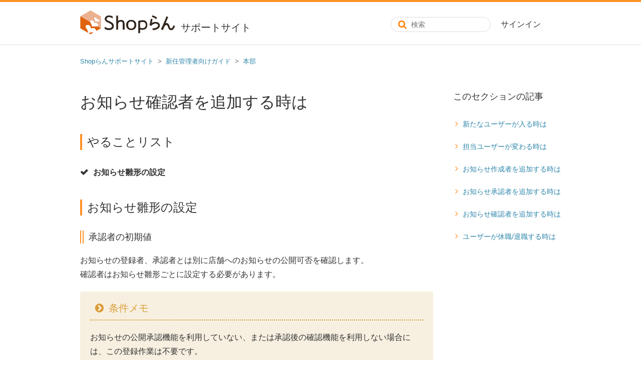

--- FILE ---
content_type: text/html; charset=utf-8
request_url: https://shoprun.support-dreamarts.com/hc/ja/articles/360059166674-%E3%81%8A%E7%9F%A5%E3%82%89%E3%81%9B%E7%A2%BA%E8%AA%8D%E8%80%85%E3%82%92%E8%BF%BD%E5%8A%A0%E3%81%99%E3%82%8B%E6%99%82%E3%81%AF
body_size: 7683
content:
<!DOCTYPE html>
<html dir="ltr" lang="ja">
<head>
  <meta charset="utf-8" />
  <!-- v26823 -->


  <title>お知らせ確認者を追加する時は &ndash; Shopらんサポートサイト</title>

  <meta name="csrf-param" content="authenticity_token">
<meta name="csrf-token" content="">

  <meta name="description" content="やることリスト お知らせ雛形の設定 お知らせ雛形の設定 承認者の初期値 お知らせの登録者、承認者とは別に店舗へのお知らせの公開可否を確認します。確認者はお知らせ雛形ごとに設定する必要があります。  条件メモ..." /><meta property="og:image" content="https://shoprun.support-dreamarts.com/hc/theming_assets/01HZM2AEAB3VPGEWP2SZJRS11V" />
<meta property="og:type" content="website" />
<meta property="og:site_name" content="Shopらんサポートサイト" />
<meta property="og:title" content="お知らせ確認者を追加する時は" />
<meta property="og:description" content="やることリスト
お知らせ雛形の設定
お知らせ雛形の設定
承認者の初期値
お知らせの登録者、承認者とは別に店舗へのお知らせの公開可否を確認します。確認者はお知らせ雛形ごとに設定する必要があります。

条件メモ
お知らせの公開承認機能を利用していない、または承認後の確認機能を利用しない場合には、この登録作業は不要です。

ユーザーごとに設定している場合は、指定したいユーザーを追加する必要がありま..." />
<meta property="og:url" content="https://shoprun.support-dreamarts.com/hc/ja/articles/360059166674" />
<link rel="canonical" href="https://shoprun.support-dreamarts.com/hc/ja/articles/360059166674-%E3%81%8A%E7%9F%A5%E3%82%89%E3%81%9B%E7%A2%BA%E8%AA%8D%E8%80%85%E3%82%92%E8%BF%BD%E5%8A%A0%E3%81%99%E3%82%8B%E6%99%82%E3%81%AF">
<link rel="alternate" hreflang="ja" href="https://shoprun.support-dreamarts.com/hc/ja/articles/360059166674-%E3%81%8A%E7%9F%A5%E3%82%89%E3%81%9B%E7%A2%BA%E8%AA%8D%E8%80%85%E3%82%92%E8%BF%BD%E5%8A%A0%E3%81%99%E3%82%8B%E6%99%82%E3%81%AF">
<link rel="alternate" hreflang="x-default" href="https://shoprun.support-dreamarts.com/hc/ja/articles/360059166674-%E3%81%8A%E7%9F%A5%E3%82%89%E3%81%9B%E7%A2%BA%E8%AA%8D%E8%80%85%E3%82%92%E8%BF%BD%E5%8A%A0%E3%81%99%E3%82%8B%E6%99%82%E3%81%AF">

  <link rel="stylesheet" href="//static.zdassets.com/hc/assets/application-f34d73e002337ab267a13449ad9d7955.css" media="all" id="stylesheet" />
    <!-- Entypo pictograms by Daniel Bruce — www.entypo.com -->
    <link rel="stylesheet" href="//static.zdassets.com/hc/assets/theming_v1_support-e05586b61178dcde2a13a3d323525a18.css" media="all" />
  <link rel="stylesheet" type="text/css" href="/hc/theming_assets/1783691/7241227/style.css?digest=54042876627353">

  <link rel="icon" type="image/x-icon" href="/hc/theming_assets/01HZM2AEJ8GSJYA3ADYRHZRXR9">

    <script src="//static.zdassets.com/hc/assets/jquery-ed472032c65bb4295993684c673d706a.js"></script>
    

  <!-- Google Tag Manager -->
<script>(function(w,d,s,l,i){w[l]=w[l]||[];w[l].push({'gtm.start':
new Date().getTime(),event:'gtm.js'});var f=d.getElementsByTagName(s)[0],
j=d.createElement(s),dl=l!='dataLayer'?'&l='+l:'';j.async=true;j.src=
'https://www.googletagmanager.com/gtm.js?id='+i+dl;f.parentNode.insertBefore(j,f);
})(window,document,'script','dataLayer','GTM-WTVGTV');</script>
<!-- End Google Tag Manager -->

<meta content="width=device-width, initial-scale=1.0, maximum-scale=1.0, user-scalable=0" name="viewport" />
<meta name="google-site-verification" content="cxqw1VjkP9AKuMKL2y5OeDsbVdpY345Gq3LBtl-y2m8" />
<link href="//netdna.bootstrapcdn.com/font-awesome/4.3.0/css/font-awesome.css" rel="stylesheet">
<script type="text/javascript" src="//p6.zdassets.com/hc/theme_assets/1043403/200329028/jquery.tablefix15.js"></script>
<link rel="stylesheet" href="//fonts.googleapis.com/earlyaccess/notosansjapanese.css">

<script src="https://assets.zendesk.com/assets/apps/conditional_fields/latest/helpcenter.js"></script>
<script>var cfaRules = [{"fieldType":"tagger","field":78059268,"value":"操作確認","select":[77612067,78060248,78060268,78060308,78483987],"formId":662228,"requireds":[]},{"fieldType":"tagger","field":78059268,"value":"障害連絡","select":[77612067,78060248,78060268,78060308,78483987],"formId":662228,"requireds":[]}];</script>
<!--
<script src="https://assets.zendesk.com/assets/apps/conditional_fields/latest/helpcenter.js"></script> <script>var cfaRules = [{"fieldType":"tagger","field":78059268,"value":"障害発生","select":[78060308,78483987,78060268,78060248,77612067],"formId":662228,"requireds":[]}];</script>
-->
  <script type="text/javascript" src="/hc/theming_assets/1783691/7241227/script.js?digest=54042876627353"></script>
</head>
<body class="">
  
  
  

  <header class="header">
  <div class="container">
    <div class="logo">
      <a title="ホーム" href="/hc/ja">
        <img src="/hc/theming_assets/01HZM2AEAB3VPGEWP2SZJRS11V" alt="ロゴ">
      </a>
      <span class="logo_text">サポートサイト</span>
    </div>
    <div class="nav_right">
      <div class="nav-wrapper">
        <span class="icon-menu"></span>
        <nav class="user-nav" id="user-nav">
        </nav>
          <a class="login" data-auth-action="signin" role="button" rel="nofollow" title="ダイアログを表示します" href="https://shoprun.zendesk.com/access?brand_id=7241227&amp;return_to=https%3A%2F%2Fshoprun.support-dreamarts.com%2Fhc%2Fja%2Farticles%2F360059166674-%25E3%2581%258A%25E7%259F%25A5%25E3%2582%2589%25E3%2581%259B%25E7%25A2%25BA%25E8%25AA%258D%25E8%2580%2585%25E3%2582%2592%25E8%25BF%25BD%25E5%258A%25A0%25E3%2581%2599%25E3%2582%258B%25E6%2599%2582%25E3%2581%25AF&amp;locale=ja">サインイン</a>

      </div>
      <a href="/hc/ja/articles/115007377567" class="nav_info"><span class="nav_info_btn">お問い合わせ</span></a>
      <div id="other" class="other-info dropdown" data-helper="other_info">
        <div class="btn with-image dropdown-toggle" role="button">
          <i class="fa fa-bars toggle-menu" aria-hidden="true"></i>
        </div>
        <div id="other-dropdown" class="dropdown-menu dropdown-menu-end dropdown-menu-caret" aria-expanded="false">
          <div role="menu" id="other-menu">
            <a href="/hc/ja/articles/360043095833" role="menuitem" class="dropdown-inq">
              お問い合わせ
            </a>
            <a href="https://shoprun.jp/" target="_blank" role="menuitem">
              Shopらん製品サイト
            </a>
          </div>
        </div>
      </div>
    </div>
    <div class="nav_search_sp"><i class="fa fa-search" aria-hidden="true"></i></div>
    <div class="nav_search">
      <form role="search" class="search" data-search="" data-instant="true" autocomplete="off" action="/hc/ja/search" accept-charset="UTF-8" method="get"><input type="hidden" name="utf8" value="&#x2713;" autocomplete="off" /><input type="search" name="query" id="query" placeholder="検索" autocomplete="off" aria-label="検索" /></form>
    </div>
  </div>
</header>

<div id="hide-sb">
  <div class="container">
    <form role="search" class="search" data-search="" data-instant="true" autocomplete="off" action="/hc/ja/search" accept-charset="UTF-8" method="get"><input type="hidden" name="utf8" value="&#x2713;" autocomplete="off" /><input type="search" name="query" id="query" placeholder="検索" autocomplete="off" aria-label="検索" /></form>
  </div>
</div>




  <main role="main">
    <div class="container-divider"></div>
<div class="container">
  <nav class="sub-nav">
    <ol class="breadcrumbs">
  
    <li title="Shopらんサポートサイト">
      
        <a href="/hc/ja">Shopらんサポートサイト</a>
      
    </li>
  
    <li title="新任管理者向けガイド">
      
        <a href="/hc/ja/categories/360004491634-%E6%96%B0%E4%BB%BB%E7%AE%A1%E7%90%86%E8%80%85%E5%90%91%E3%81%91%E3%82%AC%E3%82%A4%E3%83%89">新任管理者向けガイド</a>
      
    </li>
  
    <li title="本部">
      
        <a href="/hc/ja/sections/360011272093-%E6%9C%AC%E9%83%A8">本部</a>
      
    </li>
  
</ol>

  </nav>

  <div class="article-container" id="article-container">
    <article class="article">
      <header class="article-header">
        <h1 title="お知らせ確認者を追加する時は" class="article-title">
          お知らせ確認者を追加する時は
          
        </h1>
      </header>
      <section class="article-info">
        <div class="article-content">
          <div class="article-body"><h2>やることリスト</h2>
<h4 class="title-mark-check">お知らせ雛形の設定</h4>
<h2>お知らせ雛形の設定</h2>
<h3>承認者の初期値</h3>
<p>お知らせの登録者、承認者とは別に店舗へのお知らせの公開可否を確認します。<br>確認者はお知らせ雛形ごとに設定する必要があります。</p>
<div class="point-yellow">
<h3 class="title-mark">条件メモ</h3>
<div>お知らせの公開承認機能を利用していない、または承認後の確認機能を利用しない場合には、この登録作業は不要です。</div>
</div>
<p>ユーザーごとに設定している場合は、指定したいユーザーを追加する必要があります。<br>グループを設定している場合は、指定したいユーザーをそのグループに所属させてください。</p>
<div class="point-red point-slim">
<div class="content">
<div class="point-title">
<div class="title-mark-user">必要な権限</div>
<div class="title-mark-cog">画面</div>
</div>
<div class="point-value">
<div>業務の管理　または　お知らせ雛形の管理</div>
<div>管理－お知らせ雛形の管理</div>
</div>
</div>
</div>
<p><img src="/hc/article_attachments/1500000809341/add_notice_confirm_yajirushi.png" alt="add_notice_confirm_yajirushi.png"></p></div>
          <div class="article-attachments">
            <ul class="attachments">
              
            </ul>
          </div>
        </div>
        <div><a class="article-subscribe" title="サインインのダイアログを表示" rel="nofollow" role="button" data-auth-action="signin" aria-selected="false" href="/hc/ja/articles/360059166674-%E3%81%8A%E7%9F%A5%E3%82%89%E3%81%9B%E7%A2%BA%E8%AA%8D%E8%80%85%E3%82%92%E8%BF%BD%E5%8A%A0%E3%81%99%E3%82%8B%E6%99%82%E3%81%AF/subscription.html">フォローする</a></div>
      </section>

      <footer>
        <div class="article-return-to-top">
          <a href="#article-container">ページの先頭へ戻る<span class="icon-arrow-up"></span></a>
        </div>
      </footer>
    </article>

    <section class="article-sidebar">
      <section class="section-articles collapsible-sidebar">
        <h3 class="collapsible-sidebar-title sidenav-title">このセクションの記事</h3>
        <ul>
          
            <li>
              <a href="/hc/ja/articles/360056792813-%E6%96%B0%E3%81%9F%E3%81%AA%E3%83%A6%E3%83%BC%E3%82%B6%E3%83%BC%E3%81%8C%E5%85%A5%E3%82%8B%E6%99%82%E3%81%AF" class="sidenav-item ">新たなユーザーが入る時は</a>
            </li>
          
            <li>
              <a href="/hc/ja/articles/360054985154-%E6%8B%85%E5%BD%93%E3%83%A6%E3%83%BC%E3%82%B6%E3%83%BC%E3%81%8C%E5%A4%89%E3%82%8F%E3%82%8B%E6%99%82%E3%81%AF" class="sidenav-item ">担当ユーザーが変わる時は</a>
            </li>
          
            <li>
              <a href="/hc/ja/articles/360059166654-%E3%81%8A%E7%9F%A5%E3%82%89%E3%81%9B%E4%BD%9C%E6%88%90%E8%80%85%E3%82%92%E8%BF%BD%E5%8A%A0%E3%81%99%E3%82%8B%E6%99%82%E3%81%AF" class="sidenav-item ">お知らせ作成者を追加する時は</a>
            </li>
          
            <li>
              <a href="/hc/ja/articles/360060990753-%E3%81%8A%E7%9F%A5%E3%82%89%E3%81%9B%E6%89%BF%E8%AA%8D%E8%80%85%E3%82%92%E8%BF%BD%E5%8A%A0%E3%81%99%E3%82%8B%E6%99%82%E3%81%AF" class="sidenav-item ">お知らせ承認者を追加する時は</a>
            </li>
          
            <li>
              <a href="/hc/ja/articles/360059166674-%E3%81%8A%E7%9F%A5%E3%82%89%E3%81%9B%E7%A2%BA%E8%AA%8D%E8%80%85%E3%82%92%E8%BF%BD%E5%8A%A0%E3%81%99%E3%82%8B%E6%99%82%E3%81%AF" class="sidenav-item current-article">お知らせ確認者を追加する時は</a>
            </li>
          
            <li>
              <a href="/hc/ja/articles/360054985234-%E3%83%A6%E3%83%BC%E3%82%B6%E3%83%BC%E3%81%8C%E4%BC%91%E8%81%B7-%E9%80%80%E8%81%B7%E3%81%99%E3%82%8B%E6%99%82%E3%81%AF" class="sidenav-item ">ユーザーが休職/退職する時は</a>
            </li>
          
        </ul>
        
      </section>
    </section>
  </div>
  
    <div class="article-votes">
      <span class="article-votes-question">この記事は役に立ちましたか？</span>
      <div class="article-votes-controls" role='radiogroup'>
        <a class="button article-vote article-vote-up" data-auth-action="signin" aria-selected="false" role="radio" rel="nofollow" title="はい" href="https://shoprun.zendesk.com/access?brand_id=7241227&amp;return_to=https%3A%2F%2Fshoprun.support-dreamarts.com%2Fhc%2Fja%2Farticles%2F360059166674-%25E3%2581%258A%25E7%259F%25A5%25E3%2582%2589%25E3%2581%259B%25E7%25A2%25BA%25E8%25AA%258D%25E8%2580%2585%25E3%2582%2592%25E8%25BF%25BD%25E5%258A%25A0%25E3%2581%2599%25E3%2582%258B%25E6%2599%2582%25E3%2581%25AF"></a>
        <a class="button article-vote article-vote-down" data-auth-action="signin" aria-selected="false" role="radio" rel="nofollow" title="いいえ" href="https://shoprun.zendesk.com/access?brand_id=7241227&amp;return_to=https%3A%2F%2Fshoprun.support-dreamarts.com%2Fhc%2Fja%2Farticles%2F360059166674-%25E3%2581%258A%25E7%259F%25A5%25E3%2582%2589%25E3%2581%259B%25E7%25A2%25BA%25E8%25AA%258D%25E8%2580%2585%25E3%2582%2592%25E8%25BF%25BD%25E5%258A%25A0%25E3%2581%2599%25E3%2582%258B%25E6%2599%2582%25E3%2581%25AF"></a>
      </div>
      <small class="article-votes-count">
        <span class="article-vote-label">0人中0人がこの記事が役に立ったと言っています</span>
      </small>
    </div>
  

  <section class="article-relatives clearfix">
    <div data-recent-articles></div>
    
  <section class="related-articles">
    
      <h3 class="related-articles-title">関連記事</h3>
    
    <ul>
      
        <li>
          <a href="/hc/ja/related/click?data=[base64]%3D--f0593c5a913b2015f8437edbbb26f8b9cab05ef5" rel="nofollow">お知らせ作成時にお知らせ雛形を変更しても送り先の初期値を変えないようにしたい</a>
        </li>
      
        <li>
          <a href="/hc/ja/related/click?data=[base64]" rel="nofollow">お知らせ承認者を追加する時は</a>
        </li>
      
        <li>
          <a href="/hc/ja/related/click?data=[base64]%3D%3D--574d40a0cd6aacbf324d36e02b0a9cb6c73389ed" rel="nofollow">Excel表形式入力ボックスを本部関係者の回答に利用できますか？</a>
        </li>
      
        <li>
          <a href="/hc/ja/related/click?data=[base64]" rel="nofollow">定期報告</a>
        </li>
      
        <li>
          <a href="/hc/ja/related/click?data=BAh7CjobZGVzdGluYXRpb25fYXJ0aWNsZV9pZGwrCJnNqt9%[base64]" rel="nofollow">お知らせ</a>
        </li>
      
    </ul>
  </section>


  </section>
  
</div>

  </main>

  <footer class="footer">
  <div class="footer-wrap">
      <div class="footer-company">
          <a href="https://www.dreamarts.co.jp/" class="footer-logo-link" target="_blank">
              <img src="/hc/theming_assets/01HZM2A0Z0J0RNP03G8QXNT8P2" width="170" height="24">
          </a>
          <ul class="foot-list">
              <li><a href="//www.dreamarts.co.jp/company/" title="会社情報" target="_blank" rel="noopener">会社情報</a></li>
              <li><a href="//www.dreamarts.co.jp/privacy/" title="個人情報保護への対応" target="_blank" rel="noopener">個人情報保護への対応</a></li>
              <li><a href="//www.dreamarts.co.jp/cookie-policy/" title="個人情報保護への対応" target="_blank" rel="noopener">Cookieポリシー</a></li>
              <li><a href="//www.dreamarts.co.jp/logo-guideline/" title="ロゴの利用･規定" target="_blank" rel="noopener">ロゴの利用･規定</a></li>
              <li><a href="//cs.support-smartdb.com/hc/ja/articles/900000553766" title="利用規約" target="_blank" rel="noopener">サポートサイト利用規約</a></li>
              <li><a href="/hc/ja/articles/360000853087" title="障害・メンテナンス情報" target="_blank" rel="noopener">障害・メンテナンス情報</a></li>
          </ul>

          <div class="copyright">©DreamArts Corporation.</div>
      </div>

      <div class="footer-products">
        <ul class="foot-list">
            <li><a href="https://hibiki.dreamarts.co.jp/smartdb/" title="大企業の業務デジタル化クラウド SmartDB（スマートデービー）" target="_blank" rel="noopener"><img src="/hc/theming_assets/01HZM2A4KF609BXXQN980JERZN"></a></li>
            <li><a href="https://www.insuite.jp/" title="大企業の働き方を変えるビジネスコックピット InsuiteX（インスイートエックス）" target="_blank" rel="noopener"><img src="/hc/theming_assets/01HZM2A4EJER5XEXS6NWKQMR6Y"></a></li>
            <li><a href="https://shoprun.jp/" title="多店舗ビジネスを支援するクラウドサービス Shopらん(ショップらん)" target="_blank" rel="noopener"><img src="/hc/theming_assets/01HZM2A4QWNMC95FPHHK0A22TX"></a></li>
        </ul>
      </div>
  </div>
</footer>
<!-- <footer class="footer">
<div class="footer_top clearfix">
  <div class="container">
   <div class="footer_top_left">
     <h1><a title="ホーム" href="/hc/ja">Shopらんサポートサイト</a></h1>
      <ul>
        <li><a href="/hc/ja/articles/360042026554">このサイトでできること</a></li>
        <li><a href="/hc/ja/categories/115001653087">FAQ</a></li>
        <li><a href="/hc/ja/articles/115009860788">お問い合わせ</a></li>
         </ul>
     <ul>
        <li><a href="/hc/ja/categories/360001520474">お役立ちコンテンツ</a></li>
        <li><a href="/hc/ja/articles/360033401274">テンプレート集</a></li>
        </ul>
     <ul>
       <li><a href="/hc/ja/categories/115001529928">お知らせ</a></li>
        <li><a href="https://shoprunsandbox.zendesk.com/hc/ja/categories/115001707988-リリース情報">リリース情報</a></li>
        <li><a href="/hc/ja/articles/360000861648">障害・メンテナンス情報</a></li>
      </ul>
    </div>
    <a href="https://shoprun.jp/" target="_blank" class="footer_btn">
      <img src="/hc/theming_assets/01HZM2AEAB3VPGEWP2SZJRS11V" alt="ロゴ">
      <span style="font-size: 12px;"> 本部-店舗間コミュニケーションツール<br>Shopらんの製品情報はこちらから</span>
    </a>
  </div>
</div>
<div class="footer_btm clearfix">
  <div class="container">
    <a href="https://www.dreamarts.co.jp/" class="da_logo" target="_blank">
     <img src="/hc/theming_assets/01HZM2A0Z0J0RNP03G8QXNT8P2">
    </a>
    <div class="footer_btm_link clearfix">
      <ul>
        <li><a href="https://www.dreamarts.co.jp/company/overview/" target="_blank">会社概要</a></li>
        <li><a href="https://www.dreamarts.co.jp/privacy/" target="_blank">個人情報保護方針</a></li>
        <li><a href="https://www.dreamarts.co.jp/terms-of-use/" target="_blank">利用規約・推奨環境</a></li>
      </ul>
    </div>
    <span>©DreamArts Corporation.</span>
  </div>
</div>
</footer> -->


  <!-- / -->

  
  <script src="//static.zdassets.com/hc/assets/ja.330d7b540b8bb461bbbf.js"></script>
  

  <script type="text/javascript">
  /*

    Greetings sourcecode lurker!

    This is for internal Zendesk and legacy usage,
    we don't support or guarantee any of these values
    so please don't build stuff on top of them.

  */

  HelpCenter = {};
  HelpCenter.account = {"subdomain":"shoprun","environment":"production","name":"株式会社ドリーム・アーツ"};
  HelpCenter.user = {"identifier":"da39a3ee5e6b4b0d3255bfef95601890afd80709","email":null,"name":"","role":"anonymous","avatar_url":"https://assets.zendesk.com/hc/assets/default_avatar.png","is_admin":false,"organizations":[],"groups":[]};
  HelpCenter.internal = {"asset_url":"//static.zdassets.com/hc/assets/","web_widget_asset_composer_url":"https://static.zdassets.com/ekr/snippet.js","current_session":{"locale":"ja","csrf_token":null,"shared_csrf_token":null},"usage_tracking":{"event":"article_viewed","data":"[base64]","url":"https://shoprun.support-dreamarts.com/hc/activity"},"current_record_id":"360059166674","current_record_url":"/hc/ja/articles/360059166674-%E3%81%8A%E7%9F%A5%E3%82%89%E3%81%9B%E7%A2%BA%E8%AA%8D%E8%80%85%E3%82%92%E8%BF%BD%E5%8A%A0%E3%81%99%E3%82%8B%E6%99%82%E3%81%AF","current_record_title":"お知らせ確認者を追加する時は","current_text_direction":"ltr","current_brand_id":7241227,"current_brand_name":"Shopらんサポートセンター","current_brand_url":"https://shoprun.zendesk.com","current_brand_active":true,"current_path":"/hc/ja/articles/360059166674-%E3%81%8A%E7%9F%A5%E3%82%89%E3%81%9B%E7%A2%BA%E8%AA%8D%E8%80%85%E3%82%92%E8%BF%BD%E5%8A%A0%E3%81%99%E3%82%8B%E6%99%82%E3%81%AF","show_autocomplete_breadcrumbs":true,"user_info_changing_enabled":false,"has_user_profiles_enabled":false,"has_end_user_attachments":true,"user_aliases_enabled":false,"has_anonymous_kb_voting":false,"has_multi_language_help_center":true,"show_at_mentions":false,"embeddables_config":{"embeddables_web_widget":false,"embeddables_help_center_auth_enabled":false,"embeddables_connect_ipms":false},"answer_bot_subdomain":"static","gather_plan_state":"subscribed","has_article_verification":true,"has_gather":true,"has_ckeditor":false,"has_community_enabled":false,"has_community_badges":true,"has_community_post_content_tagging":false,"has_gather_content_tags":true,"has_guide_content_tags":true,"has_user_segments":true,"has_answer_bot_web_form_enabled":true,"has_garden_modals":false,"theming_cookie_key":"hc-da39a3ee5e6b4b0d3255bfef95601890afd80709-2-preview","is_preview":false,"has_search_settings_in_plan":true,"theming_api_version":1,"theming_settings":{"color_1":"#eb6300","color_2":"#aacc03","color_3":"#2e86ab","color_4":"rgba(255, 145, 37, 1)","color_5":"#a4714f","font_1":"-apple-system, BlinkMacSystemFont, 'Segoe UI', Helvetica, Arial, sans-serif","font_2":"-apple-system, BlinkMacSystemFont, 'Segoe UI', Helvetica, Arial, sans-serif","logo":"/hc/theming_assets/01HZM2AEAB3VPGEWP2SZJRS11V","favicon":"/hc/theming_assets/01HZM2AEJ8GSJYA3ADYRHZRXR9","homepage_background_image":"/hc/theming_assets/01HZM2AFD490E7FP13WMPQYVH0","community_background_image":"/hc/theming_assets/01HZM2AFR0V1GE46B8NW73C2KN","community_image":"/hc/theming_assets/01HZM2AFXQ2V7DR8S00N8WXTEE"},"has_pci_credit_card_custom_field":true,"help_center_restricted":false,"is_assuming_someone_else":false,"flash_messages":[],"user_photo_editing_enabled":true,"user_preferred_locale":"ja","base_locale":"ja","login_url":"https://shoprun.zendesk.com/access?brand_id=7241227\u0026return_to=https%3A%2F%2Fshoprun.support-dreamarts.com%2Fhc%2Fja%2Farticles%2F360059166674-%25E3%2581%258A%25E7%259F%25A5%25E3%2582%2589%25E3%2581%259B%25E7%25A2%25BA%25E8%25AA%258D%25E8%2580%2585%25E3%2582%2592%25E8%25BF%25BD%25E5%258A%25A0%25E3%2581%2599%25E3%2582%258B%25E6%2599%2582%25E3%2581%25AF","has_alternate_templates":true,"has_custom_statuses_enabled":false,"has_hc_generative_answers_setting_enabled":true,"has_generative_search_with_zgpt_enabled":false,"has_suggested_initial_questions_enabled":false,"has_guide_service_catalog":true,"has_service_catalog_search_poc":false,"has_service_catalog_itam":false,"has_csat_reverse_2_scale_in_mobile":false,"has_knowledge_navigation":false,"has_unified_navigation":false,"has_csat_bet365_branding":false,"version":"v26823","dev_mode":false};
</script>

  
  <script src="//static.zdassets.com/hc/assets/moment-3b62525bdab669b7b17d1a9d8b5d46b4.js"></script>
  <script src="//static.zdassets.com/hc/assets/hc_enduser-2a5c7d395cc5df83aeb04ab184a4dcef.js"></script>
  
  
</body>
</html>

--- FILE ---
content_type: text/css; charset=utf-8
request_url: https://shoprun.support-dreamarts.com/hc/theming_assets/1783691/7241227/style.css?digest=54042876627353
body_size: 32347
content:
@charset "UTF-8";

/***** Base *****/
* {
  box-sizing: border-box;
}

.clearfix:after {
  content:" ";
  display:block;title-mark-user
  clear:both;
}

.fontcolor-gray {
  color: #ccc;
}

body {
  background-color: #fff;
  color: #333;
  font-family: "游ゴシック Medium", "Yu Gothic Medium", "游ゴシック体", "YuGothic",YuGothic,"ヒラギノ角ゴ Pro W1","Hiragino Kaku Gothic Pro W1","メイリオ",Meiryo,Osaka,Helvetica,sans-serif,"Hiragino Kaku Gothic Pro","Yu Gothic","メイリオ",Meiryo,Osaka,"ＭＳ Ｐゴシック","MS PGothic",sans-serif;
  font-size: 16px;
  font-weight: 200;
  line-height: 1.5;
  -webkit-font-smoothing: none;
  -webkit-font-smoothing: subpixel-antialiased; \* Standard *\
  -webkit-font-smoothing: antialiased;
}

@media (min-width: 1024px) {
  body > main {
    min-height: 65vh;
  }
}

h1, h2, h3, h4, h5, h6 {
/*  font-family: 'Noto Sans Japanese', 'Helvetica Neue',"游ゴシック Medium", "游ゴシック体", "Yu Gothic Medium", YuGothic, "ヒラギノ角ゴ ProN", "Hiragino Kaku Gothic ProN", "メイリオ", Meiryo, "ＭＳ Ｐゴシック", "MS PGothic", sans-serif;
*/  color: #333;
  font-weight: 100;
  margin-top: 0;
  -webkit-font-smoothing: none;
  -webkit-font-smoothing: subpixel-antialiased; \* Standard *\
  -webkit-font-smoothing: antialiased;
}

h1 {font-size: 40px;}
h2 {font-size: 30px;}
h3 {font-size: 24px;}
h4,h5,h6 {font-size: 1rem;}

h2 .h2_ja {
  border-left: 1px solid #333;
  font-size: 18px;
  margin-left: 20px;
  padding-left: 20px;
  vertical-align: middle;
}

@media (min-width: 700px) {
  h1 {font-size: 46px;}
  h2 {font-size: 30px;}
  h3 {font-size: 24px;}
  h2 .h2_ja {
    border-left: 1px solid #333;
    display: inline-block;
    font-size: 30px;
    line-height: 30px;
    margin-left: 30px;
    padding-left: 30px;
  }
}

a {
  color: #2e86ab;
  text-decoration: none;
}

a:hover, a:active, a:focus {
  color: #105d86;
  text-decoration: underline;
}

input,textarea {
  color: #000;
  font-size: 14px;
}

input {
  box-sizing: border-box;
  font-weight: 200;
  max-width: 100%;
  outline: none;
  transition: border .12s ease-in-out;
}

input:focus {
  border: 1px solid #2e86ab;
}

input[disabled] {
  background-color: #ddd;
}

select {
  -webkit-appearance: none;
  -moz-appearance: none;
  background: url("/hc/theming_assets/01HZM2A031Y402K1DBTYRZNZ62") no-repeat #fff;
  background-position: right 10px center;
  border: 1px solid #ddd;
  border-radius: 4px;
  color: #333;
  padding: 8px 30px 8px 10px;
  outline: none;
  width: 100%;
}

select:focus {
  border: 1px solid #2e86ab;
}

select::-ms-expand {
  display: none;
}

textarea {
  border: 1px solid #ddd;
  border-radius: 2px;
  resize: vertical;
  width: 100%;
  outline: none;
  padding: 10px;
}

textarea:focus {
  border: 1px solid #2e86ab;
}

.container {
  max-width: 960px;
  margin: 0 auto;
  padding: 0 5%;
}

@media (min-width: 960px) {
  .container {
    padding: 0;
    width: 90%;
  }
}

.container-divider {
  margin-bottom: 20px;
}

ul {
  list-style: none;
  margin: 0;
  padding: 0;
}

/* common */
.note {
  padding-left: 1em;
  text-indent: -1em;
}
.notes {
  padding-left: 1em;
  text-indent: -1em;
  margin-top: 0;
  margin-bottom: 0;
}

/*FAQ*/
hr.qa_style {
  border-top: 1px dashed rgba(255, 145, 37, 1);
}

/***** Buttons *****/
.button, [role=button] {
  border: 1px solid #2e86ab;
  border-radius: 4px;
  color: #2e86ab;
  cursor: pointer;
  display: inline-block;
  font-size: 12px;
  line-height: 2.34;
  margin: 0;
  padding: 0 20px;
  text-align: center;
  transition: background-color .12s ease-in-out, border-color .12s ease-in-out, color .15s ease-in-out;
  user-select: none;
  white-space: nowrap;
  width: 100%;
  -webkit-touch-callout: none;
}

@media (min-width: 768px) {
  .button, [role=button] {
    width: auto;
  }
}

.button:after, [role=button]:after {
  color: #2e86ab;
}

.button:hover, .button:active, .button:focus, .button[aria-selected=true], [role=button]:hover, [role=button]:active, [role=button]:focus, [role=button][aria-selected=true] {
  background-color: rgba(255, 145, 37, 1);
  color: #fff;
  text-decoration: none;
}

.button[aria-selected=true]:hover, .button[aria-selected=true]:focus, .button[aria-selected=true]:active, [role=button][aria-selected=true]:hover, [role=button][aria-selected=true]:focus, [role=button][aria-selected=true]:active {
  background-color: #be5e00;
  border-color: #be5e00;
}

.button[data-disabled], [role=button][data-disabled] {
  cursor: default;
}

.button-large, input[type=submit] {
  background-color: rgba(255, 145, 37, 1);
  border: 0;
  border-radius: 4px;
  color: #fff;
  font-size: 14px;
  font-weight: 100;
  line-height: 2.72;
  min-width: 190px;
  padding: 0 1.9286em;
  width: 100%;
}

@media (min-width: 768px) {
  .button-large, input[type=submit] {
    width: auto;
  }
}

.button-large:hover, .button-large:active, .button-large:focus, input[type=submit]:hover, input[type=submit]:active, input[type=submit]:focus {
  background-color: #be5e00;
}

.button-large[disabled], input[type=submit][disabled] {
  background-color: #ddd;
}

.button-secondary {
  color: #666;
  border: 1px solid #ddd;
  background-color: transparent;
}

.button-secondary:hover, .button-secondary:focus, .button-secondary:active {
  color: #333;
  border: 1px solid #ddd;
  background-color: #f8f8f8;
}

/***** Tables *****/

.table {
  width: 100%;
  table-layout: fixed;
}

@media (min-width: 768px) {
  .table {
    table-layout: auto;
  }
}

.table th,
.table th a {
  color: #666;
  font-size: 13px;
  font-weight: 200;
  text-align: left;
}

[dir=rtl] .table th, [dir=rtl]
.table th a {
  text-align: right;
}

.table tr {
  border-bottom: 1px solid #ddd;
  display: block;
  padding: 20px 0;
}

@media (min-width: 768px) {
  .table tr {
    display: table-row;
  }
}

.table td {
  display: block;
}

@media (min-width: 768px) {
  .table td {
    display: table-cell;
  }
}

@media (min-width: 1024px) {
  .table td, .table th {
    padding: 20px 30px;
  }
}

@media (min-width: 768px) {
  .table td, .table th {
    padding: 10px 20px;
    height: 60px;
  }
}



table.home {
  text-align:center;

}

table.home td.fff4e5{
  padding: 10px;
  vertical-align: middle;
  font-size:20px;
  background-color: #fff4e5;
}

table.home td.fffbf5{
  padding: 10px;
  vertical-align: middle;
  font-size:20px;
  background-color: #fffbf5;
}


table.type01 ,table.type02 {
  border-collapse: collapse;
  text-align: left;
  line-height: 1.5;
}

table.type03 {
  border-collapse: collapse;
  text-align: left;
  line-height: 1.5;
  table-layout: fixed;
}

table.type01 th,table.type02 th {
  background: #ddd;
  padding: 10px;
  font-weight: 500;
  vertical-align: top;
}

table.type01 td,table.type02 td ,table.type03 td{
  padding: 10px;
  vertical-align: top;
}

table.type01 {
  border-top: 1px solid #ccc;
  border-left: 1px solid #ccc;
}
table.type01 th ,table.type01 td{
  border-right: 1px solid #ccc;
  border-bottom: 1px solid #ccc;
}

table.type02 {
  border-top: 1px solid #555;
  border-left: 1px solid #555;
}
table.type02 th ,table.type02 td{
  border-right: 1px solid #555;
  border-bottom: 1px solid #555;
}

table.type03 td.tdpic{
  border: 1px solid #ccc;
  width:450px;
  padding:0;
  box-shadow: 3px 3px 3px rgba(0, 0, 0, 0.32);
}

table.type03 td.tdmemo {
  /*border: solid 1px #555;
  padding: 0.5em 1em;
  margin: 2em 0;
  color: #00BCD4;
  background: #e4fcff;背景色
  box-shadow: 5px 5px 3px rgba(0, 0, 0, 0.32);*/
}

table.type03 td.tdpoint {
  border: solid 1px #ccc;
  box-shadow: 3px 3px 3px rgba(0, 0, 0, 0.32);

}
table.type03 td.tdpoint .box-title {
  border-bottom: 5px solid #f93;
  color: #000;
  font-weight:bold;
  margin: 0;
  display:inline-block;
}

table.type03 td.tdpoint .box-title p {
    margin: 0;
    padding: 0;
}


.cell-center {
  vertical-align: middle !important;
}
.cell-top {
  vertical-align: top;
}

table img {
  margin: 0;
}
/***** Forms *****/
.form {
  max-width: 650px;
}

.form-field ~ .form-field {
  margin-top: 30px;
}

.form-field label {
  font-size: 13px;  font-size: 20px;
  line-height: 20px;
  margin-top: 20px;
  margin-bottom: 5px; margin-bottom: 20px;
  padding-left: 10px;
  display: block;
}

.form-field input {
  border: 1px solid #ddd;
  border-radius: 4px;
  padding: 10px;
  width: 100%;
}

.form-field input:focus {
  border: 1px solid #2e86ab;
}

.form-field input[type="text"] {
  border: 1px solid #ddd;
  border-radius: 4px;
  opacity: 0.8;
}

.form-field input[type="text"]:focus {
  border: 1px solid #2e86ab;
}

.form-field .nesty-input {
  border-radius: 4px;
  height: 40px;
  line-height: 40px;
  outline: none;
  opacity: 0.8;
  vertical-align: middle;
}

.form-field .nesty-input:focus {
  border: 1px solid #2e86ab;
  opacity: 0.8;
  text-decoration: none;
}

.form-field textarea {
  opacity: 0.8;
  vertical-align: middle;
}

.form-field input[type=checkbox] + label {
  margin: 0 0 0 10px;
}

.form-field.required > label:after {
  content: "*";
  color: #f00;
  margin-left: 2px;
}

.form-field p {
  color: #666;
  font-size: 14px;
  margin: 5px 0;
}

[data-loading="true"] input,
[data-loading="true"] textarea {
  background: transparent url("/hc/theming_assets/01HZM2A0SNCYZQYP8Q2WQFMNQ9") 99% 50% no-repeat;
  background-size: 16px 16px;
}

.form footer {
  margin-top: 40px;
  padding-top: 30px;
  margin-bottom: 80px;
}

.form footer a {
  color: #666;
  cursor: pointer;
  margin-right: 15px;
}

.form .suggestion-list {
  font-size: 13px;
  margin-top: 30px;
}

.form .suggestion-list label {
  border-bottom: 1px solid #ddd;
  display: block;
  padding-bottom: 5px;
}

.form .suggestion-list li {
  padding: 10px 0;
}

.form .suggestion-list li a:visited {
  color: #18475b;
}

/***** Header *****/

.header {
  border-top: 4px solid rgba(255, 145, 37, 1);
  border-bottom: 1px solid #ddd;
  width: 100%;
}

.logo {
  float: left;
  display: table;
  margin-top: 10px;
}

.logo a {
  display: table-cell;
}

.logo img {
  max-height: 30px;
  margin: auto;
  padding-right: 10px;
}

.logo_text {
  display: table-cell;
  font-size: 12px;
  vertical-align: middle;
}

.nav_right {
  float: right;
  margin-top: 10px;
}

.nav_search {
  display: none;
  margin: 5px 0 10px 0;
  width: 100%;
}

.nav_search_sp {
  display: none;
}

.nav_search_sp i {
  color: #eb6300;
  cursor: pointer;
}

#user .dropdown-menu {
 margin-top: 10px;
}

.user-nav {
  position: absolute;
  white-space: nowrap;
}

.user-nav[aria-expanded=true] {
  background-color: #fff;
  box-shadow: 0 0 4px 0 rgba(0, 0, 0, 0.15), 0 4px 10px 0 rgba(0, 0, 0, 0.1);
  border: solid 1px #ddd;
  right: 0;
  left: 0;
  top: 71px;
  z-index: 1;
}

.user-nav[aria-expanded=true] > a {
  display: block;
  margin: 20px;
}

.nav-wrapper {
  display: table-cell;
  vertical-align: middle;
}

.nav-wrapper a {
  border: 0;
  color: #333;
  display: none;
  font-size: 16px;
  padding: 0 20px 0 0;
  width: auto;
}

[dir=rtl] .nav-wrapper a {
  padding: 0 0 0 20px;
}

.nav-wrapper a:hover, .nav-wrapper a:focus, .nav-wrapper a:active {
  background-color: transparent;
  color: #2e86ab;
  text-decoration: underline;
}

.nav-wrapper a.login {
  display: inline-block;
}

.nav-wrapper .icon-menu {
  display: inline-block;
  margin-right: 10px;
  color: #2e86ab;
}

[dir=rtl] .nav-wrapper .icon-menu {
  margin-left: 10px;
  margin-right: 0;
}

.nav-wrapper .search {
  margin-right: 20px;
}

.nav_info {
  display: table-cell;
  height: 70px;
  vertical-align: middle;
  color: #fff;
  font-size: 14px;
}

.nav_info:hover {
  color: #fff;
  text-decoration: none;
}

.nav_info_btn {
  background: #e0621d;
  padding: 8px 15px;
  border-radius: 5px;
}

.nav_info_btn:hover {
  background: #f17700;

}

@media (min-width: 700px) {
  .header {
    height: 90px;
  }
  .logo {
    height: 90px;
    margin-top: 0;
  }
  .logo a {
    vertical-align: middle;
  }
  .logo img {
    max-height: 48px;
  }
  .logo_text {
    font-size: 20px;
    font-weight: 100;
    padding-top: 12px;
  }
  .nav_search {
    display: inline-block;
    float: right;
    margin: 30px 20px 0 0;
    width: 200px;
  }
  .user-nav {
    position: relative;
  }
  .nav-wrapper {
    height: 70px;
    /*line-height: 67px;*/
    padding-right: 20px;
  }
  .nav-wrapper a {
    display: inline-block;
  }
  .nav-wrapper .icon-menu {
    display: none;
  }
}

.dropdown-toggle:after {
  color: inherit;
  content: none;
}

@media (max-width: 960px) {
  .nav_search {
    display: none;
  }
  .nav_search_sp {
     display: inline-block;
     float: right;
     margin: 31px 22px 0 0;
     font-size: 1.2rem;
  }
}

@media (max-width: 700px) {
  .header {
      height: 61px;
  }
  .nav_search {
    display: none;
  }
  .nav_search_sp {
     display: inline-block;
     float: right;
     margin: 14px 14px 0 0;
     font-size: 1.2rem;
  }
}

@media (max-width: 700px) {
  .header {
      height: 61px;
  }
  .nav_search {
    display: none;
  }
  .nav_search_sp {
     display: inline-block;
     float: right;
     margin: 14px 14px 0 0;
     font-size: 1.2rem;
  }
}

@media (max-width: 576px) {

  .header {
      height: 90px;
  }

  .logo {
    margin-top: 15px;
    display: block;
  }

  .logo img {
    max-height: 25px;
    margin: auto;
    padding-right: 10px;
  }
  .logo_text {
    display: block;
    vertical-align: top;
    font-size: 16px;
    text-align: center;
    margin-top: -4px;
  }
  .nav_search_sp {
     display: inline-block;
     float: right;
     margin: 27px 14px 0 0;
     font-size: 1.2rem;
  }
  .nav_right {
    margin-top: 24px;
  }
}

/***** Other info in header *****/

.other-info {
  display: table-cell;
  padding-top: 8px;
  width: 30px;
}

.other-info .toggle-menu {
  font-size: 21px;
  color: rgba(255, 145, 37, 1);
}

.other-info .dropdown-toggle:after {
  display: none;
}

@media (min-width: 700px) {
  .other-info {
    height: 70px;
    padding-top: 0;
    display: none;
  }
  .other-info .toggle-menu {
    padding: 25px 0;
  }
  .other-info .dropdown-toggle:after {
    display: inline-block;
  }
}

@media (max-width: 700px) {
  .other-info {
    display: table-cell;
  }
  .nav_info {
    display: none;
  }
}

.other-info > [role="button"] {
  border: 0;
  color: #2e86ab;
  min-width: 0;
  padding: 0;
  white-space: nowrap;
}

.other-info > [role="button"]:hover {
  color: #2e86ab;
  background-color: transparent;
}

.other-info > [role="button"]:after {
  color: #2e86ab;
  padding-right: 15px;
}

[dir=rtl] .other-info > [role="button"]:after {
  padding-left: 15px;
  padding-right: 0;
}

header .dropdown-menu {
  line-height: 1em;
  margin-top: -10px;
  font-weight: 200;
  font-size: 16px;
}

.nav_link {
  border: 1px solid #ccc;
  display: block;
  display: inline-block;
  height: 50px;
  margin: 10px;
  color: #333;
  padding: 6px 15px;
  border-radius: 4px;
}

.nav_link:hover {
  text-decoration: none;
  background: #f5f5f5;
}

.nav_link_top {
  display: block;
  text-align: center;
  font-size: 0.9em;
}

.nav_link_bottom {
  display: block;
  text-align: center;
  font-size: 4px;
}

/***** User info in header *****/
.user-info {
  display: inline-block;
}

.user-info .dropdown-toggle:after {
  display: none;
}

@media (min-width: 700px) {
  .user-info .dropdown-toggle:after {
    display: inline-block;
  }
}

.user-info > [role="button"] {
  border: 0;
  color: #2e86ab;
  min-width: 0;
  padding: 0;
  white-space: nowrap;
}

.user-info > [role="button"]:hover {
  color: #2e86ab;
  background-color: transparent;
}

.user-info > [role="button"]:after {
  color: #2e86ab;
  padding-right: 15px;
}

[dir=rtl] .user-info > [role="button"]:after {
  padding-left: 15px;
  padding-right: 0;
}

#user #user-name {
  color: #333;
  display: none;
  font-size: 14px;
}

@media (min-width: 768px) {
  #user #user-name {
    display: inline-block;
  }
}

#user #user-name:hover {
  text-decoration: underline;
}

#user #other-name {
  display: none;
  font-size: 14px;
}

@media (min-width: 768px) {
  #user #other-name {
    display: inline-block;
  }
}

#user #other-name:hover {
  text-decoration: underline;
}

/***** User avatar *****/
.user-avatar {
  height: 20px;
  width: 20px;
  border-radius: 50%;
  display: inline-block;
  vertical-align: middle;
  margin-right: 5px;
}

@media (min-width: 768px) {
  .user-avatar {
    height: 25px;
    width: 25px;
  }
}

.avatar {
  display: inline-block;
  position: relative;
}

.avatar img {
  height: 40px;
  width: 40px;
}

.avatar .icon-agent::before {
  background-color: #2e86ab;
  border: 2px solid #fff;
  border-radius: 50%;
  bottom: -4px;
  color: #2b79a3;
  content: "\1F464";
  font-size: 14px;
  height: 14px;
  line-height: 14px;
  position: absolute;
  right: -2px;
  text-align: center;
  width: 14px;
}

/***** Footer *****/

.footer {
  border-top: 3px solid rgba(255, 145, 37, 1);
  position: relative;
}

.footer h1 {
  color: #333;
  font-size: 1.2em;
}

.footer_popy {
  display: block;
  margin: 0 auto;
  position: absolute;
  top: 0;
  width: 120px;
  left: 50%;
  -webkit-transform: translate(-50%, -50%);
  transform: translate(-50%, -50%);
}

.footer_popy img {
  width: 120px;
}

.footer_top {
  padding-top: 40px;
  padding-bottom: 40px;
/*  border-bottom: 1px solid #ccc;*/
}

.footer_top a {
  color: #333;
}

.footer_top_left {
  display: block;
  width: 66%
}

footer .footer-wrap {
    padding: 40px 60px;
    display: -webkit-box;
    display: -ms-flexbox;
    display: flex;
    border-top: 1px solid #666;
    -webkit-box-pack: justify;
    -ms-flex-pack: justify;
    justify-content: space-between;
}

footer .footer-wrap .footer-company .copyright {
    font-size: 11px;
}

@media (max-width: 1180px) {
  footer .footer-wrap .footer-company {
      margin-top: 40px;
      -webkit-box-ordinal-group: 3;
      -ms-flex-order: 2;
      order: 2;
  }

  footer .footer-wrap .footer-company a {
      text-align: center;
  }

  footer .footer-wrap .footer-company ul {
      text-align: center;
      -webkit-box-pack: center;
      -ms-flex-pack: center;
      justify-content: center;
  }

  footer .footer-wrap .footer-company .copyright {
      text-align: center;
  }
}

@media (min-width: 576px) {
  footer .footer-wrap .footer-company ul {
      display: -webkit-box;
      display: -ms-flexbox;
      display: flex;
  }
}

@media (max-width: 779px) {
  footer .footer-wrap .footer-company .copyright {
      margin-top: 10px;
  }
}

footer .footer-wrap .footer-company a {
    color: #666;
    font-size: 11px;
}

footer .footer-wrap .footer-company .footer-logo-link {
    display: block;
    margin-bottom: 20px;
}

footer .footer-wrap .footer-company .footer-logo-link img {
    max-width: 170px;
}

@media (max-width: 1180px) {
  footer .footer-wrap {
      -webkit-box-orient: vertical;
      -webkit-box-direction: normal;
      -ms-flex-direction: column;
      flex-direction: column;
  }
  footer .footer-wrap .footer-products {
      -webkit-box-ordinal-group: 2;
      -ms-flex-order: 1;
      order: 1;
  }
}

@media (min-width: 576px) {
  footer .footer-wrap .footer-products {
    display: -webkit-box;
    display: -ms-flexbox;
    display: flex;
    -webkit-box-pack: center;
    -ms-flex-pack: center;
    justify-content: center;
    -webkit-box-align: center;
    -ms-flex-align: center;
    align-items: center;
  }
}

@media (min-width: 576px) {
  footer .footer-wrap .footer-products ul {
      display: -webkit-box;
      display: -ms-flexbox;
      display: flex;
  }
}

@media (min-width: 780px) and (max-width: 991px) {
  footer .footer-wrap .footer-products ul li {
    margin-left: 30px;
  }
}

footer .footer-wrap .footer-products ul li a {
    display: block;
    margin-bottom: 20px;
    max-width: 140px;
    margin-left: auto;
    margin-right: auto;
    text-align: center;
}

@media (min-width: 576px) and (max-width: 779px) {
  footer .footer-wrap .footer-products ul li a {
      margin: 0 20px;
  }
}

@media (min-width: 992px) {
  footer .footer-wrap .footer-products ul li a {
    margin: 0 0 0 60px;
  }
}

footer .footer-wrap .footer-products ul li a img {
    width: 140px;
}

@media (min-width: 576px) {
  footer .footer-wrap .footer-company ul li:not(:last-child)::after {
    content: "|";
    margin-left: 0.4rem;
    margin-right: 0.4rem;
    font-size: 11px;
  }

}

@media (min-width: 768px) {
  .footer_top_left {
    float: left;
  }
}

.footer_btn {
  border-radius: 4px;
  display: block;
  margin-top: 20px;
  width: 100%;
}

.footer_btn span {
  color: #333;
  display: block;
  font-size: 14px;
  font-weight: 300;
  margin-top: 5px;
}

.footer_btn img {
  width: 150px;
  display: block;
}

.footer_btn:hover {
  text-decoration: none;
}

@media (min-width: 768px) {
  .footer_btn {
    display: block;
    float: right;
    margin-top: 0;
    padding: 20px;
    width: 33%;
  }
  .footer_btn img {
    margin: 0 auto;
  }
  .footer_btn span {
    text-align: center;
  }
}

.footer_top li {
  margin-bottom: 5px;
}

@media (min-width: 768px) {
  .footer_top li {
    border-right: 1px solid #333;
    display: inline-block;
    padding-right: 15px;
    margin-right: 15px;
    margin-bottom: 15px;
    line-height: 16px;
  }
  .footer_top li:last-child {
    border-right: none;
  }
}

.footer_btm {
  margin-top: 20px;
}

.footer_btm {
  padding-top: 5px;
  padding-bottom: 5px;
}

.footer_btm .da_logo {
  display: block;
  margin: 0 auto;
  padding: 20px;
  text-align: center;
  width: 200px;
}

.footer_btm a {
  color: #333;
  font-size: 14px;
}

.footer_btm_link {
  display: block;
  text-align: center;
}

.footer_btm ul{
  margin: 10px 0;
}

.footer_btm span {
  color: #333;
  font-size: 12px;
  line-height: 12px;
  margin-bottom: 10px;
  text-align: center;
  display: block;
}

@media (min-width: 768px) {
  .footer_btm li {
    display: inline-block;
    border-right: 1px solid #333;
    padding-right: 10px;
    margin-right: 10px;
    line-height: 12px;
  }
  .footer_btm li:last-child {
    border-right: none;
  }
  .footer_btm span {
  }
}

.footer .key_icon:after {
  color: #ccc;
  content: "\f023";
  font-family: "FontAwesome";
  padding-left: 8px;
}

.inquiry {
  bottom: 0;
  right: 20px;
  position: fixed;
  z-index: 1;
}

.inquiry_btn {
  background: #eb6300;
  border-radius: 4px 4px 0 0;
  color: #fff;
  display: block;
  margin-bottom: -1px;
  padding: 7px;
  text-align: center;
  width: 180px;
  transition: 0.5s;
}

.inquiry_btn:hover,.inquiry_btn:active,.inquiry_btn:focus {
  color: #fff;
  background: #d25800;;
  text-decoration: none;
}

.inquiry_btn:before {
  content: "\f0e0";
  font-family: "FontAwesome";
  margin-right: 10px;
}

/***** Breadcrumbs *****/
.breadcrumbs {
  margin: 0 0 15px 0;
  padding: 0;
}

@media (min-width: 768px) {
  .breadcrumbs {
    margin: 0;
  }
}

.breadcrumbs li {
  color: #666;
  display: inline;
  font-weight: 200;
  font-size: 13px;
  max-width: 450px;
  overflow: hidden;
  text-overflow: ellipsis;
}

.breadcrumbs li + li:before {
  content: ">";
  margin: 0 4px;
}

.breadcrumbs li a:visited {
  color: #2e86ab;
}

/***** Search field *****/
.search {
  position: relative;
}

.search input[type="search"] {
  border: 1px solid #ddd;
  border-radius: 30px;
  box-sizing: border-box;
  color: #999;
  height: 30px;
  padding-left: 40px;
  padding-right: 20px;
  -webkit-appearance: none;
  width: 100%;
}

[dir=rtl] .search input[type="search"] {
  padding-right: 30px;
  padding-left: 20px;
}

.search input[type="search"]:focus {
  border: 1px solid #ddd;
  color: #333;
}

.search:before {
  position: relative;
  top: 50%;
  transform: translateY(-50%);
  background-color: #fff;
  color: #ddd;
  font-family: "FontAwesome" !important;
  content: "\f002";
  font-size: 18px;
  position: absolute;
  left: 15px;
}

[dir=rtl] .search:before {
  right: 15px;
  left: auto;
}

.search-full input[type="search"] {
  border: 1px solid #fff;
}

/***** Top page *****/

/* 202206 TOP改修時に変更 ここから */
.hero {
  background: linear-gradient(90deg, rgb(229,91,0)20.492226846670395%,rgb(255,206,95) 80.49327609121431%);
  background-position: center;
  background-size: cover;
  display: block;
  height: 250px;
  position: relative;
  width: 100%;
  border-bottom: 1px solid #eee;
  margin-bottom: 4rem;
  top: -4px;
  overflow: hidden;
}

@media (max-width: 560px) {
  .hero {
    height: 200px;
    margin-bottom: 2.5rem;
  }
}

.hero-mask {
  width: 100%;
  height: 100%;
  overflow: hidden;
}

.hero-inner {
  display: block;
  height: 100%;
  margin: 0 auto;
  max-width: 960px;
  position: relative;
  padding: 2rem;
  animation: fadeIn 2s ease 0s 1 normal;
  -webkit-animation: fadeIn 2s ease 0s 1 normal;
}

.hero-inner .mv-popy {
  position: absolute;
  left: -125px;
  bottom: -27px;
  z-index: 30;
}

/*_::-webkit-full-page-media, _:future, :root .mv-popy {
    bottom: -91px;
}
*/
.hero-inner .cloud {
  position: absolute;
  right: -150px;
  top: -145px;
  z-index: 20;
  opacity: .7;
}

/*_::-webkit-full-page-media, _:future, :root .cloud {
    top: -25px;
}*/


.hero-inner .cloud-big {
  position: absolute;
  left: -500px;
  top: -456px;
  opacity: .3;
  z-index: 10;
}

/*_::-webkit-full-page-media, _:future, :root .cloud-big  {
    top: -200px;
}*/

.hero-inner .heart {
  position: absolute;
  width: 80px;
  height: auto;
  right: -46px;
  bottom: 30px;
  opacity: .9;
  z-index: 100;
}

/*_::-webkit-full-page-media, _:future, :root .cloud-big  {
    top: -200px;
}
*/
@media (max-width: 960px) {
  .hero-inner .mv-popy {
    display: none;
  }
  .hero-inner .cloud {
    display: none;
  }
  .hero-inner .cloud-big {
    display: none;
  }
  .hero-inner .heart {
    display: none;
  }
  .hero-mask {
    overflow: visible;
  }
}

.hero-box {
  width: 90%;
  position: absolute;
  top: 45%;
  left: 50%;
  transform: translate(-50%, -50%);
  -webkit-transform: translate(-50%, -50%);
  -ms-transform: translate(-50%, -50%);
  z-index: 40;
}

.hero-inner .hero-box .mv-text {
      text-align: center;
      font-size: 30px;
      font-weight: bold;
      margin-top: 0;
      color: #fff;
}

.hero-inner .hero-box .cap {
      margin-bottom: 0;
      color: #fff;
}

@media (max-width: 768px) {
  .hero-inner .hero-box .mv-text {
      font-size: 24px;
  }
  .hero-inner .hero-box .cap {
    display: none;
  }
}
@media (max-width: 560px) {
  .hero-inner .hero-box .mv-text {
      font-size: 20px;
  }
}


.hero-inner .hero-box #mv-search .search input[type="search"] {
      height: 55px;
      font-size: 18px;
}

/*========= 検索窓のためのCSS ===============*/

/*検索窓のエリア*/
 #mv-search {
   z-index: 2;
}

 #mv-search form {
   poaition: relative;
}

 #mv-search form:before {
   display: none;
}

#hide-sb {
/*  padding: .5rem;*/
  height: 0;
  transition: all .3s ease-in-out;
  visibility: hidden;
  opacity: 0;
  background: #eee;
}

#hide-sb.on {
/*  padding: .5rem;*/
  height: 50px;
  visibility: visible;
  opacity: 1;
}

#hide-sb .container {
  padding: .5rem;
}

/*テキスト入力input設定*/
 .hero-inner .hero-box #mv-search #query{
  -webkit-appearance:none;/*SafariやChromeのデフォルトの設定を無効*/
  width: 100%;
  height: 60px;
  background:#fff url("https://coco-factory.jp/ugokuweb/wp-content/themes/ugokuweb/data/7-2-3/img/icon_search.svg") no-repeat 17px center;
  padding: 20px 0 20px 60px;
  box-shadow: 0 2px rgba(6,0,1,.26);
  border: none;
  background-size: 25px 25px;
  transition: all 0.5s ease-in;
  outline: none;
  cursor: pointer;
  position: relative;
  top: 0px;
  right: 0px;
}

 .hero-inner .hero-box #mv-search #query:after {
    position: relative;
    top: 50%;
    transform: translateY(-50%);
    background-color: #fff;
    color: #ddd;
    font-family: "FontAwesome" !important;
    content: "\f002";
    font-size: 18px;
    position: absolute;
    left: 15px;
}


/* 202003 TOP改修時に変更 ここまで */

.hero-inner h1 {
    font-size: 1.8rem;
    text-align: center;
    font-weight: bold;
    color: #333;
}

.hero-inner span {
    color: #df620d;
    font-weight: bold;
}

.hero-inner p {
    text-align: center;
    font-size: 1rem;
/*    margin-bottom: 0;*/
}

@media (max-width: 768px) {
    .hero-inner p {
        margin-top: 0;
    }
}

@keyframes fadeIn {
  0% {opacity: 0}
  100% {opacity: 1}
}

@-webkit-keyframes fadeIn {
  0% {opacity: 0}
  100% {opacity: 1}
}

.hero-inner img {
  display: block;
  right: 0;
  max-height: 100%;
/*  position: absolute;*/
}

.hero-inner .top-img-people {
  bottom: 0;
  max-width: 100%;
  right: 10%;
  padding-top: 20px;
}

.hero-inner .top-img-title {
  top: 20px;
  left: 20px;
  /*max-width: 100%;*/
  width: 48%;
  z-index: 1;
}


.hero-location {
  color: #fff;
  font-size: 12px;
  bottom: 0;
  right: 0;
  padding: 1px 10px;
  position: absolute;
  -moz-text-shadow:1px 1px 1px #000;
  -webkit-text-shadow:1px 1px 1px #000;
  text-shadow:1px 1px 1px #000;
}
.hero-inner .top-img-title {
  top: 30px;
  left: 30px;
  /*max-width: 100%;*/
  width: 50%;
}
.hero .search_box {
  margin: 0 30px;
  max-width: 500px;
  position: absolute;
  top: 30%;
}
.hero .search_box .search input[type="search"] {
  height: 50px;
  font-size: 18px;
}

/* Page Header*/

.page-header {
  margin: 10px 0;
}

@media (min-width: 768px) {
  .page-header {
    margin: 0;
  }
}

.page-header .section-subscribe {
  margin-bottom: 10px;
}

@media (min-width: 768px) {
  .page-header .section-subscribe {
    margin-bottom: 0;
  }
}

.page-header h1 {
  font-size: 2em;
  margin-bottom: 40px;
}

.page-header-description {
  font-weight: 200;
  margin: 0 0 30px 0;
  word-break: break-word;
}

.page-header .icon-lock:before {
  content: "\1F512";
  font-size: 20px;
  position: relative;
  left: -5px;
  vertical-align: baseline;
}

.sub-nav {
  display: flex;
  flex-direction: column;
  justify-content: space-between;
  margin-bottom: 20px;
  min-height: 50px;
  padding-bottom: 15px;
}

@media (min-width: 768px) {
  .sub-nav {
    align-items: baseline;
    flex-direction: row;
  }
}

@media (min-width: 768px) {
  .sub-nav input[type="search"] {
    min-width: 300px;
  }
}

.sub-nav input[type="search"]:after {
  font-size: 15px;
}

/***** Blocks *****/
/* Used in Homepage#categories and Community#topics */
.blocks-list {
  display: flex;
  flex-wrap: wrap;
  justify-content: flex-start;
  list-style: none;
  padding: 0;
}

@media (min-width: 768px) {
  .blocks-list {
    margin: 0 -15px;
  }
}

.blocks-item {
  border: 1px solid rgba(255, 145, 37, 1);
  border-radius: 4px;
  box-sizing: border-box;
  color: #2e86ab;
  display: flex;
  flex: 1 0 200px;
  flex-direction: column;
  justify-content: center;
  margin: 0 0 30px;
  max-width: 100%;
  text-align: center;
}

@media (min-width: 445px) {
  .blocks-item {
    margin: 0 15px 30px;
  }
}

.blocks-item:hover, .blocks-item:focus, .blocks-item:active {
  background-color: rgba(255, 145, 37, 1);
  text-decoration: none;
}

.blocks-item:hover *, .blocks-item:focus *, .blocks-item:active * {
  color: #fff;
  text-decoration: none;
}

.blocks-item-link {
  color: rgba(255, 145, 37, 1);
  padding: 20px 30px;
}

.blocks-item-link:hover, .blocks-item-link:focus, .blocks-item-link:active {
  text-decoration: none;
}

.blocks-item-title {
  margin-bottom: 0;
}

.blocks-item-description {
  font-weight: 200;
  margin: 0;
}

.blocks-item-description:not(:empty) {
  margin-top: 10px;
}

/***** Homepage *****/
.section {
  margin-bottom: 40px;
}

@media (min-width: 768px) {
  .section {
    margin-bottom: 60px;
  }
}

.section h2 {
  margin-bottom: 10px;
}

.example li{
  float: left;
  margin-right: 30%;
}

.example li1{
  float: left;
  margin-right: 0px;
  text-align: center;
}

.example li2{
  float: left;
  margin-right: 30%;
  text-align: center;
}

/***** Promoted articles *****/

.promoted {
  padding: 20px 0;
}

.promoted h3 {
  margin-bottom: 10px;
}

.promoted-articles-item:nth-child(3n) {
  padding-right: 0;
}

.promoted-articles-item a {
  color: #2e86ab;
  display: block;
  padding: 5px 0;
}

.promoted-articles-item:last-child a {
  border: 0;
}

/* 202003 TOP改修時に追記 ここから */
.top-menu-area {
  padding: 1rem;
  margin-bottom: 3rem;
}
@media (max-width: 768px) {
  .top-menu-area {
    padding: 0;
  }
}

.top-menu-area-inner h2 {
  padding: 0 20px;
  width: 100%;
  border-left: 5px solid #FF9125;
  margin-bottom: 1.3rem;
  font-size: 1.375rem;
  font-weight: 700;
}

.top-menu-area-inner .bunner-outer {
  display: flex;
  margin-bottom: 2rem;
}

.top-menu-area-inner .bunner-outer li {
  width: 50%;
  border: 1px solid #ccc;
  border-radius: 8px;
}

@media (max-width: 560px) {
  .top-menu-area-inner .bunner-outer {
    display: block;
  }
  .top-menu-area-inner .bunner-outer li {
    width: 100%;
    margin-bottom: 1rem;
  }
}

.top-menu-area-inner .bunner-outer li:nth-child(odd) {
  margin-right: 5px;
}

.top-menu-area-inner .bunner-outer li:nth-child(even) {
  margin-left: 5px;
}

@media (max-width: 560px) {
  .top-menu-area-inner .bunner-outer li:nth-child(odd) {
    margin-right: 0;
  }

.top-menu-area-inner .bunner-outer li:nth-child(even) {
  margin-left: 0;
}
}

.top-menu-area-inner .bunner-outer li img {
  max-width: 100%;
  border-radius: 8px;
}

.event-area {
  padding: 1rem;
}

.event-area-inner {
  max-width: 960px;
  margin: 0 auto 3rem;
}

.event-area h2 {
  padding: 0 20px;
  width: 100%;
  border-left: 5px solid #FF9125;
  margin-bottom: 1.3rem;
  font-size: 1.375rem;
}

.event-area-inner p {
  padding: 0 .5rem;
}

.event-area ul {
  display: flex;
}

.event-area ul li {
  padding: 0 .5rem
}

@media (max-width: 640px) {
  .event-area ul {
     display: block;
  }
  .event-area ul li {
     margin-bottom: .5rem;
  }
}

.event-area ul li a img {
  width: 100%;
}

.link-area {
  padding: 1rem;
  margin-bottom: 3rem;
}

.link-area-inner {
  max-width: 960px;
  margin: 0 auto;
}


.link-area h2 {
  padding: 0 20px;
  width: 100%;
  border-left: 5px solid #FF9125;
  margin-bottom: 1.3rem;
  font-size: 1.375rem;
}

.link-area ul li {
  display: inline-block;
  width: 22%;
  text-align: center;
  border: 1px solid #eb6300;
  margin: .5rem;
  padding: 1rem;
  border-radius: 5px;
  background: ffffff;
}
@media (max-width: 640px) {
  .link-area ul li {
    width: 44%;
    padding: .5rem;
  }
}

.link-area ul li a {
  color: #333;
  display: inline-block;
  width: 100%;
  height: 100%;
}

.about {
  padding: 0 1rem 1rem 1rem;
  margin-bottom: 3rem;
  background: #ffe579;
}

.about .about-inner {
  max-width: 960px;
  margin: 0 auto;
  padding: .6rem;
  max-width: 400px;
}

.about .about-inner p {
  margin: 0;
  text-align: center;
}

.about .about-inner p a {
  font-size: 1.1rem;
  color: #fff;
  display: block;
  width: 100%;
  height: 100%;
  padding: .5rem;
  background: #FF9125;
  border-radius: 4px;
}

.about .about-inner p a:hover {
  text-decoreation: none;
}

.about .about-inner p a:after {
  content:"\f138";
  font-family: "FontAwesome";
  color: #fff;
  margin-left: .5rem;
  font-size: 1.1rem
}

/* 202003 TOP改修時に追記 ここまで */

.two-pain-outer {
  display: flex;
}

.two-pain-outer .important {
  flex: 3;
  padding-right: 3rem;
  margin-bottom: 3rem;
}

.two-pain-outer .bunner-area {
  flex: 1;
  padding-top: 5rem;
}

/***** Important articles *****/

.important .container {
  max-width: 960px;
  margin: 0 auto;
  padding: 0;
}

.important_inner {
  display: table;
  width: 100%;
  margin-bottom: 30px;
}

.important h2 {
  /*color: #fff;*/
  /*background: #eb6300;*/
  font-size: 1.375rem;
  float: left;
  margin-bottom: 0;
  padding: 0 20px;
  width: 100%;
  border-left: 5px solid #FF9125;
  margin-bottom: 1.3rem;
  font-weight: 700;
}

.important li span {
  font-size: 16px;
  color: #eb6300;
  border-radius: 4px;
  text-align: center;
  transition: 0.3s;
}

@media (min-width: 960px) {
  .important h2 {
    font-size: 1.375rem;
  }
}

.important ul {
  /*background: #f7ddd8;*/
  width: 100%;
}

@media (min-width: 960px) {
  .important ul {
    width: 100%;
  }
}

.important li {
    padding: 20px 0;
    border-bottom: 1px solid #ccc;
    width: 100%;
    display: flex;
    align-items: center;
}

.important li .l-outer {
    display: table;
    vertical-align: middle;
    width: 218px;
}

.important li span.category {
  font-size: 14px;
  padding: 0.4rem 1rem;
  background: #eee;
  border-radius: 30px;
  margin-right: 1rem;
  width: 125px;
  text-align: center;
  display: inline-block;
  color: #333;
}

.important li span.date {
  font-size: 14px;
  padding-right: 1rem;
  width: 90px;
  color: #333;
  display: table-cell;
}

.important li span.article-link {
  flex: 1;
  color: #333;
  text-align: left;
  display: table-cell;
}
/*
@media (max-width: 700px) {
  .important li span.article-link {
      display: block;
      margin-top: 20px;
  }
}*/

.important a {
  color: #333;
}

.important .key_icon:after {
  color: #eb6300;
  content: "\f023";
  font-family: "FontAwesome";
  padding-left: 8px;
  opacity: 0.8;
}

.bunner-area li img {
  max-width: 100%;
}

.support-list-block {
  display: flex;
  width: 100%;
}

.support-list-block .list-box {
  padding: 0 1rem;
  width: 33.3%;
  display: flex;
  justify-content: center;
}

@media (max-width: 560px) {
  .support-list-block .list-box {
    padding: 0;
  }
}

@media (max-width: 960px) {
  .support-list-block .list-box {
    justify-content: left;
  }
}

.support-list-block .list-box:first-child {
  border-right: 1px solid #ccc;
}

.support-list-block .list-box:last-child {
  border-left: 1px solid #ccc;
}

.support-list-block .list-box h3 {
  font-size: 1.3rem;
}

.support-list-block .list-box:nth-child(1) h3:before {
  content:'';
  background-image: url(/hc/theming_assets/01HZM2A8EC7X02JPNSEY224KQT);
  background-size: contain;
  width: 40px;
  height: 40px;
  vertical-align: bottom;
  margin-right: 10px;
  display: inline-block;
}

.support-list-block .list-box:nth-child(2) h3:before {
  content:'';
  background-image: url(/hc/theming_assets/01HZM2A8NT8FSRMV5566JS7MT0);
  background-size: contain;
  width: 40px;
  height: 40px;
  vertical-align: bottom;
  margin-right: 10px;
  display: inline-block;
}

.support-list-block .list-box:nth-child(3) h3:before {
  content:'';
  background-image: url(/hc/theming_assets/01HZM2A8TMF7THDFHE3NPD213C);
  background-size: contain;
  width: 40px;
  height: 40px;
  vertical-align: bottom;
  margin-right: 10px;
  display: inline-block;
}

.support-list-block .list-box ul {
  padding-left: 2rem;
}

.support-list-block .list-box ul li {
  margin-bottom: 5px;
}

.support-list-block .list-box ul li:before {
  color: #FF9125;
  font-family: "FontAwesome";
  content: "\f105";
  margin-right: .8rem;
  text-decoration: none;
}

.support-list-block .list-box ul li a {
  color: #333;
  font-weight: 700;
}

.support-list-block .list-box ul li a.locked:after {
  font-family: "FontAwesome";
  content: "\f023";
  margin-left: .4rem;
  text-decoration: none;
}

.feature-area h2 {
  padding: 0 20px;
  width: 100%;
  border-left: 5px solid #FF9125;
  margin-bottom: 1.3rem;
  font-size: 1.375rem;
  font-weight: 700;
}

.feature-area .feature-block {
  margin-bottom: 3rem;
}

.feature-area .feature-block h3 {
  font-size: 1.1rem;
  font-weight: 700;
}

.feature-area .feature-block ul {
  display: flex;
  flex-wrap: wrap;
}

.feature-area .feature-block ul li {
  width: 33.3%;
  padding: .3rem;
}

@media (max-width: 991px) {
  .feature-area .feature-block ul li {
    width: 50%;
  }
}

@media (max-width: 768px) {
  .two-pain-outer {
    display: block;
    margin-bottom: 3rem;
  }

  .two-pain-outer .bunner-area {
    padding-top: 0;
  }

  .two-pain-outer .bunner-area ul {
    display: flex;
  }

  .two-pain-outer .bunner-area li:nth-child(odd) {
    margin-right: 5px;
  }

  .two-pain-outer .bunner-area li:nth-child(even) {
    margin-left: 5px;
  }

  .two-pain-outer .important {
    padding-right: 0;
  }

  .important li {
    display: block;
  }

  .important li .l-outer {
    margin-bottom: 1rem;
  }

  .support-list-block {
    display: block;
  }

  .support-list-block .list-box {
    width: 100%;
    margin-bottom: 3rem;
    border: none!important;
  }

  .feature-area .feature-block ul {
    display: block;
  }

  .feature-area .feature-block ul li {
    width: 100%;
    padding: 0.3rem 0;
  }
}

.feature-area .feature-block ul li a {
  display: flex;
  background: #f6f7f9;
  padding: .8rem 2.5rem .8rem .8rem;
  font-size: 14px;
  color: #333;
  text-decoration: none;
  border-radius: 5px;
  position: relative;
}

.feature-area .feature-block ul li a:hover {

}

.feature-area .feature-block ul li a .img {
  display: flex;
  align-items: center;
  padding-right:1rem;
}

.feature-area .feature-block ul li a .img img {
  width: 40px;
  height: 40px;
}

.feature-area .feature-block ul li a:after{
  color: #FF9125;
  font-family: "FontAwesome";
  content: "\f105";
  text-decoration: none;
  position: absolute;
  top: calc(50% - 18px);
  right: 1rem;
  font-size: 1.6rem;
}

.feature-area .feature-block ul li a .txt h4 {
  font-weight: 700;
  margin-bottom: .5rem;
}

.feature-area .feature-block ul li a .txt p {
  margin: 0;
  font-size: .8rem;
}
/***** Community section in homepage *****/

.community {
  text-align: center;
}

.community-image {
  min-height: 300px;
  background-image: url(/hc/theming_assets/01HZM2AFXQ2V7DR8S00N8WXTEE);
  background-position: center;
  background-repeat: no-repeat;
  max-width: 100%;
}

.community,
.activity {
  border-top: 1px solid #ddd;
  padding: 30px 0;
}

/***** Recent activity *****/
.recent-activity-header {
  margin-bottom: 10px;
  text-align: center;
}

.recent-activity-list {
  padding: 0;
}

.recent-activity-item {
  border-bottom: 1px solid #ddd;
  overflow: auto;
  padding: 20px 0;
}

.recent-activity-item-parent {
  font-size: 16px;
}

.recent-activity-item-parent, .recent-activity-item-link {
  margin: 6px 0;
  color: #333;
  display: inline-block;
  width: 100%;
}

@media (min-width: 768px) {
  .recent-activity-item-parent, .recent-activity-item-link {
    width: 70%;
    margin: 0;
  }
}

.recent-activity-item-link {
  font-size: 14px;
  font-weight: 200;
}

.recent-activity-item-meta {
  margin: 15px 0 0 0;
  float: none;
}

@media (min-width: 768px) {
  .recent-activity-item-meta {
    margin: 0;
    float: right;
  }
  [dir=rtl] .recent-activity-item-meta {
    float: left;
  }
}

.recent-activity-item-time, .recent-activity-item-comment {
  color: #666;
  display: inline-block;
  font-size: 13px;
  font-weight: 200;
}

.recent-activity-item-comment {
  padding-left: 5px;
}

[dir=rtl] .recent-activity-item-comment {
  padding: 0 5px 0 0;
}

.recent-activity-item-comment:before {
  display: inline-block;
}

.recent-activity-item-comment span:before {
  color: #2e86ab;
  content: "\1F4AC";
  display: inline-block;
  font-size: 15px;
  padding-right: 3px;
  vertical-align: middle;
}

[dir=rtl] .recent-activity-item-comment span:before {
  padding-left: 3px;
}

.recent-activity-controls {
  padding-top: 15px;
}

/***** Category pages *****/
.category-container {
  display: block;
}

.category-content {
  margin-bottom: 60px;
}

@media (min-width: 1024px) {
  .category-content {
  }
}

.section-tree {
  display: flex;
  flex-direction: column;
  flex-wrap: wrap;
  justify-content: space-between;
}

.section-tree h3 {
  font-size: 25px;
  padding-bottom: 15px;
}

.section-tree h3 a {
  padding-bottom: 0;
}

.section-tree h3 a:hover,.section-tree h3 a:focus,.section-tree h3 a:active {
  text-decoration: none;
  border-bottom: 1px solid #333;
}

@media (min-width: 768px) {
  .section-tree {
    flex-direction: row;
  }
  .section-tree h3 {
    font-size: 30px;
    padding-bottom: 15px;
  }
}

.section-tree .section {
  flex: initial;
}

@media (min-width: 768px) {
  .section-tree .section {
    flex: 0 0 45%;
    /* Two columns for tablet and desktop. Leaving 5% separation between columns */
  }
}

.article-list {
  margin-bottom: 20px;
}

.section-tree .icon-lock:before {
  vertical-align: baseline;
}

.section-tree-title {
  margin-bottom: 0;
}

.section-tree-title:before {
  color: rgba(255, 145, 37, 1);
  font-family: "FontAwesome";
  content: "\f0da";
  padding-right: 5px;
  text-decoration: none;
}

.section-tree-title a {
  color: #333;
  padding-bottom: 10px;
}

.section-tree .see-all-articles {
  border-radius: 4px;
  display: block;
  float: right;
  font-size: 14px;
  padding: 6px 0;
  text-align: center;
}

.section-tree .see-all-articles:before {
  font-family: "FontAwesome";
  content: "\f101";
}

.section-tree .see-all-articles:hover:before {
  text-decoration: none;
}

.article-list .article-list-item {
  padding: 10px 0 10px 20px;
  text-indent: -16px;
}

.article-list .article-list-item:before {
  color: rgba(255, 145, 37, 1);
  font-family: "FontAwesome";
  content: "\f105";
  padding-right: 5px;
}

.icon-star:before {
  color: #2e86ab;
  font-size: 18px;
}

/*「推奨する」をチェックした時に表示される「☆」を非表示にし、NEWアイコンを付ける*/
.icon-star {
  display: none;
}

.article-promoted:after {
  content: "NEW";
  border: 1px solid #db4242;
  padding: 4px 5px;
  margin-left: 5px;
  font-size: 0.6em;
  color: #db4242;
  border-radius: 3px;
}

.category-container .faq-nav, .section-container .faq-nav {
  background: #fff;
  display: block;
  margin-bottom: 40px;
  width: 100%;
}

.category-container .faq-nav a, .section-container .faq-nav a  {
  color: #333;
}

.category-container .faq-nav ul, .section-container .faq-nav ul {
  border-top: 1px solid #eee;
  border-bottom: 1px solid #eee;
  border-radius: 0px;
  /*box-shadow: 0px 2px 3px 0px rgba(170,170,170,0.1);*/
  display: inline-block;
  padding: 15px 20px;
  vertical-align: middle;
  width: inherit;
}

.category-container .faq-nav li {
  float: left;
  width: 100%;
  padding: 5px 0px;
}

.category-container .faq-nav li:before {
  color: rgba(255, 145, 37, 1);
  font-family: "FontAwesome";
  content: "\f0da";
  padding-right: 5px;
}

@media (min-width: 768px) {
  .category-container .faq-nav li {
    width: 20%;
  }
}

/***** Section pages *****/
.section-container {
  margin-bottom: 80px;
}

.section-subscribe .dropdown-toggle:after {
  display: none;
}

/***** Article *****/
.article {
  /*
  * The article grid is defined this way to optimize readability:
  * Sidebar | Content | Free space
  * 17%     | 66%     | 17%
  */
  flex: 1 0 auto;
}

@media (min-width: 1024px) {
  .article {
    flex: 1 0 66%;
    max-width: 80%;
    min-width: 700px;
    margin-right: 40px;
  }
}

.article-container {
  display: flex;
  flex-direction: column;
}

@media (min-width: 1024px) {
  .article-container {
    flex-direction: row;
  }
}

.article-header {
  margin-bottom: 20px;
  margin-top: 20px;
}

.article-header h1 {
  font-size:2em;
}

@media (min-width: 768px) {
  .article-header {
    margin-top: 0;
  }
}

.article-author {
  margin-bottom: 10px;
}

.article-title .icon-lock:before {
  content: "\1F512";
  font-size: 20px;
  position: relative;
  left: -5px;
  vertical-align: baseline;
}

.article [role="button"] {
  flex-shrink: 0;
  /*Avoid collapsing elements in Safari (https://github.com/philipwalton/flexbugs#1-minimum-content-sizing-of-flex-items-not-honored)*/
  width: 150px;
}

@media (min-width: 768px) {
  .article [role="button"] {
    width: auto;
  }
}

.article-info {
  max-width: 100%;
}

.article-meta {
  display: inline-block;
  margin-left: 10px;
  vertical-align: middle;
}

.article-body h2 {
  border-left: 4px solid rgba(255, 145, 37, 1);
  font-size: 24px;
  line-height: 32px;
  margin-bottom: 30px;
  margin-top: 40px;
  padding-left: 10px;
}

.article-body h3 {
  border-left: 7px double rgba(255, 145, 37, 1);
  font-size: 18px;
  line-height: 26px;
  margin-bottom: 20px;
  margin-top: 20px;
  padding-left: 10px;
}

.article-body h4 {
  font-weight: 700;
  margin-top: 20px;
}

.article-body .article-time {
  color: #aaa;
  font-size: 14px;
  text-align: right;
}

.article-body .article-time time{
  display: block;
  margin-right: 10px;
}

.article-body .article-time + h2 {
  margin-top: 20px;
}

@media (min-width: 768px) {
  .article-body .article-time time{
    display: inline-block;
  }
}

.article-body img {
  height: auto;
  max-width: 100%;
  margin: 0;
}

.article-body ul, .article-body ol {
  padding-left: 20px;
  list-style-position: outside;
  margin: 20px 0 20px 20px;
}

.article-body ul.ulindex {
  padding-left: 20px;
  list-style-position: outside;
  margin: 20px 20px 20px 20px;
}

.article-body ul > ul, .article-body ol > ol, .article-body ol > ul, .article-body ul > ol {
  margin: 0;
}

.article-body ul {
  text-indent: -6px;
}

.article-body ul li {
  line-height: 1.7;
  margin-bottom: 10px;
}

.article-body ul li:before {
  content: '';
  width: 6px;
  height: 6px;
  display: inline-block;
  border-radius: 100%;
  background: rgba(255, 145, 37, 1);
  position: relative;
  left: -15px;
  top: -3px;
}

.article-body li {
  line-height: 1.7;
  margin-bottom: 10px;
}

.article-body ul.list-style01 li:before {
  background: #333;
}

.article-body ol.list-num-style01>li,.article-body ol.list-num-style02>li {
   list-style-type: none;
   text-indent: -1.3em;
   }

.article-body ol.list-num-style01 li:before,.article-body ol.list-num-style02 li:before {
    padding-right: 5px;
}

/*番号つきリスト まる番号*/
.article-body ol.list-num-style01>li:first-child:before {content: "\2460";}/*1*/
.article-body ol.list-num-style01>li:first-child+li:before {content: "\2461";}/*2*/
.article-body ol.list-num-style01>li:first-child+li+li:before {content: "\2462";}/*3*/
.article-body ol.list-num-style01>li:first-child+li+li+li:before {content: "\2463";}/*4*/
.article-body ol.list-num-style01>li:first-child+li+li+li+li:before {content: "\2464";}/*5*/
.article-body ol.list-num-style01>li:first-child+li+li+li+li+li:before {content: "\2465";}/*6*/
.article-body ol.list-num-style01>li:first-child+li+li+li+li+li+li:before {content: "\2466";}/*7*/
.article-body ol.list-num-style01>li:first-child+li+li+li+li+li+li+li:before {content: "\2467";}/*8*/
.article-body ol.list-num-style01>li:first-child+li+li+li+li+li+li+li+li:before {content: "\2468";}/*9*/
.article-body ol.list-num-style01>li:first-child+li+li+li+li+li+li+li+li+li:before {content: "\2469";}/*10*/
.article-body ol.list-num-style01>li:first-child+li+li+li+li+li+li+li+li+li+li:before {content: "\246A";}/*11*/
.article-body ol.list-num-style01>li:first-child+li+li+li+li+li+li+li+li+li+li+li:before {content: "\246B";}/*12*/
.article-body ol.list-num-style01>li:first-child+li+li+li+li+li+li+li+li+li+li+li+li:before {content: "\246C";}/*13*/
.article-body ol.list-num-style01>li:first-child+li+li+li+li+li+li+li+li+li+li+li+li+li:before {content: "\246D";}/*14*/
.article-body ol.list-num-style01>li:first-child+li+li+li+li+li+li+li+li+li+li+li+li+li+li:before {content: "\246E";}/*15*/
.article-body ol.list-num-style01>li:first-child+li+li+li+li+li+li+li+li+li+li+li+li+li+li+li:before {content: "\246F";}/*16*/
.article-body ol.list-num-style01>li:first-child+li+li+li+li+li+li+li+li+li+li+li+li+li+li+li+li:before {content: "\2470";}/*17*/
.article-body ol.list-num-style01>li:first-child+li+li+li+li+li+li+li+li+li+li+li+li+li+li+li+li+li:before {content: "\2471";}/*18*/
.article-body ol.list-num-style01>li:first-child+li+li+li+li+li+li+li+li+li+li+li+li+li+li+li+li+li+li:before {content: "\2472";}/*19*/
.article-body ol.list-num-style01>li:first-child+li+li+li+li+li+li+li+li+li+li+li+li+li+li+li+li+li+li+li:before {content: "\2473";}/*20*/
/*番号つきリスト かっこ番号*/
.article-body ol.list-num-style02>li:first-child:before {content: "\2474  ";}/*1*/
.article-body ol.list-num-style02>li:first-child+li:before {content: "\2475";}/*2*/
.article-body ol.list-num-style02>li:first-child+li+li:before {content: "\2476";}/*3*/
.article-body ol.list-num-style02>li:first-child+li+li+li:before {content: "\2477";}/*4*/
.article-body ol.list-num-style02>li:first-child+li+li+li+li:before {content: "\2478";}/*5*/
.article-body ol.list-num-style02>li:first-child+li+li+li+li+li:before {content: "\2479";}/*6*/
.article-body ol.list-num-style02>li:first-child+li+li+li+li+li+li:before {content: "\247A";}/*7*/
.article-body ol.list-num-style02>li:first-child+li+li+li+li+li+li+li:before {content: "\247B";}/*8*/
.article-body ol.list-num-style02>li:first-child+li+li+li+li+li+li+li+li:before {content: "\247C";}/*9*/
.article-body ol.list-num-style02>li:first-child+li+li+li+li+li+li+li+li+li:before {content: "\247D";}/*10*/
.article-body ol.list-num-style02>li:first-child+li+li+li+li+li+li+li+li+li+li:before {content: "\247E";}/*11*/
.article-body ol.list-num-style02>li:first-child+li+li+li+li+li+li+li+li+li+li+li:before {content: "\247F";}/*12*/
.article-body ol.list-num-style02>li:first-child+li+li+li+li+li+li+li+li+li+li+li+li:before {content: "\2480";}/*13*/
.article-body ol.list-num-style02>li:first-child+li+li+li+li+li+li+li+li+li+li+li+li+li:before {content: "\2481";}/*14*/
.article-body ol.list-num-style02>li:first-child+li+li+li+li+li+li+li+li+li+li+li+li+li+li:before {content: "\2482";}/*15*/
.article-body ol.list-num-style02>li:first-child+li+li+li+li+li+li+li+li+li+li+li+li+li+li+li:before {content: "\2483";}/*16*/
.article-body ol.list-num-style02>li:first-child+li+li+li+li+li+li+li+li+li+li+li+li+li+li+li+li:before {content: "\2484";}/*17*/
.article-body ol.list-num-style02>li:first-child+li+li+li+li+li+li+li+li+li+li+li+li+li+li+li+li+li:before {content: "\2485";}/*18*/
.article-body ol.list-num-style02>li:first-child+li+li+li+li+li+li+li+li+li+li+li+li+li+li+li+li+li+li:before {content: "\2486";}/*19*/
.article-body ol.list-num-style02>li:first-child+li+li+li+li+li+li+li+li+li+li+li+li+li+li+li+li+li+li+li:before {content: "\2487";}/*20*/

/* Article */
.article-body a:visited {
  color: #2e86ab;
}

.article-body table {
  margin: 20px 0;
}

.article-body pre {
  background: #f8f8f8;
  border: 1px solid #ddd;
  border-radius: 3px;
  font-size: 14px;
  margin-top: 10px;
  padding: 10px 15px;
  overflow: auto;
  white-space: pre-wrap;
}

.article-body .pre-title {
  font-size: 14px;
  margin-top: 10px;
  margin-bottom: 10px;
}

.article-body blockquote {
  border-left: 1px solid #ddd;
  color: #666;
  padding: 0 15px;
}

.article-body > p:last-child {
  margin-bottom: 0;
}

.font-small {
  font-size: 14px;
}

.article-body .icon-btm {
  margin-bottom: -15px;
}

.article td {
  vertical-align: top;
}

.article-content {
  line-height: 1.8;
  margin: 40px 0 80px 0;
  word-wrap: break-word;
}

.article-content .link-btn,.article-content .link-btn-form {
  background: #fff;
  border-radius: 4px;
  border: 2px solid rgba(255, 145, 37, 1);
  color: rgba(255, 145, 37, 1);
  font-size: 18px;
  padding: 5px 15px 5px 30px;
  display: inline-block;
  text-align: left;
  text-decoration: none;
  text-indent: -15px;
  /*-webkit-transition: 0.5s;
  -moz-transition: 0.5s;
  -o-transition: 0.5s;
  -ms-transition: 0.5s;*/
  transition: 0.3s;
}

.article-content .link-btn:before,.article-content .link-btn-form:before {
  font-family: "FontAwesome";
  color: rgba(255, 145, 37, 1);
  padding-right: 12px;
}

.article-content .link-btn:hover, .article-content .link-btn-form:hover{
  opacity: 0.7;
}

.article-content .link-btn:hover,.article-content .link-btn:active,.article-content .link-btn:visited,.article-content .link-btn:link,
.article-content .link-btn-form:hover,.article-content .link-btn-form:active,.article-content .link-btn-form:visited,.article-content .link-btn-form:link {
  color: rgba(255, 145, 37, 1);
}

.article-content .link-btn:before {
  content: "\f105";
}

.article-content .link-btn-form:before {
  content: "\f003";
}

.article-unsubscribe ,.article-subscribe {
  margin-bottom: 80px;
  background: rgba(255, 145, 37, 1);
  border: none;
  color: #fff;
}

.article-unsubscribe:hover ,.article-subscribe:hover,
.article-unsubscribe:active ,.article-subscribe:active,
.article-unsubscribe:focus ,.article-subscribe:focus {
  background: rgba(255, 145, 37, 1);
  border: none;
  color: #fff;
}

.article-footer {
  align-items: center;
  padding-bottom: 20px;
}

.article-comments {
  margin-bottom: 80px;
}

.article-comment-count {
  color: #666;
  font-weight: 200;
}

.article-comment-count:hover {
  text-decoration: none;
}

.article-comment-count .icon-comments {
  color: #2e86ab;
  content: "\1F4AC";
  display: inline-block;
  font-size: 18px;
  padding: 5px;
}

.article-sidebar {
  border-bottom: 1px solid #ddd;
  border-top: 1px solid #ddd;
  margin-bottom: 20px;
  padding: 0;
}

@media (min-width: 1024px) {
  .article-sidebar {
    border: 0;
    height: auto;
  }
}

.article-relatives {
  margin-bottom: 60px;
  padding: 20px 0;
}

.article-relatives li {
  padding: 10px 0 10px 20px;
  text-indent: -16px;
}

.article-relatives li:before {
  color: rgba(255, 145, 37, 1);
  font-family: "FontAwesome";
  content: "\f105";
  padding-right: 5px;
}

@media (min-width: 1024px) {
  .article-relatives {
    border-top: 1px solid #ddd;
  }
}

.article-relatives > * {
  margin-right: 0;
}

.article-relatives > *:last-child {
  margin: 0;
}

@media (min-width: 768px) {
  .article-relatives > * {
  }
}

.article-votes {
  border-top: 1px solid #ddd;
  padding: 60px 0;
  text-align: center;
}

.article-vote {
  background: transparent;
  border: 1px solid #2e86ab;
  color: #2e86ab;
  margin: 10px 5px;
  min-width: 90px;
  width: auto;
  transition: 0.5s;
}

.article-vote:before {
  font-size: 8px;
  margin-right: 10px;
}

.article-vote:after {
  content: attr(title);
  /* Yes/No label*/
}

.article-vote:focus, .article-vote:active {
  background-color: transparent;
  color: #2e86ab;
}

.article-vote:hover {
  background-color: #2e86ab;
  color: #fff;
}

.article-vote:hover::before, .article-vote:hover::after, .article-vote[aria-selected=true]::before, .article-vote[aria-selected=true]::after {
  color: #fff;
}

.article-vote-up::before {
  content: "\2713";
}

.article-vote-down::before {
  content: "\2715";
}

.article-more-questions {
  margin: 10px 0 20px;
  text-align: center;
}

.article-return-to-top {
  border-top: 1px solid #ddd;
}

@media (min-width: 1024px) {
  .article-return-to-top {
    display: none;
  }
}

.article-return-to-top a {
  color: #333;
  display: block;
  padding: 20px 0;
}

.article-return-to-top a:hover, .article-return-to-top a:focus {
  text-decoration: none;
}

.article-return-to-top .icon-arrow-up::before {
  font-size: 16px;
  margin-left: 5px;
}

[dir=rtl] .article-return-to-top .icon-arrow-up::before {
  margin-right: 10px;
}
.sidenav-title {
  font-size: 18px;
  position: relative;
}

.sidenav-item {
  border-radius: 4px;
  font-size: 14px;
  font-weight: 200;
  padding: 10px 0;
}

.article-sidebar ul {
  margin-bottom: 30px;
}

.article-sidebar li {
  padding: 10px 0 10px 20px;
  text-indent: -16px;
}

.article-sidebar li:before {
  color: rgba(255, 145, 37, 1);
  font-family: "FontAwesome";
  content: "\f105";
  padding-right: 5px;
}

.article-sidebar-item {
  border-radius: 4px;
  display: block;
  float: right;
  font-size: 12px;
  padding: 6px 0;
  text-align: center;
  width: 100px;
}

.article-sidebar-item:before {
  font-family: "FontAwesome";
  content: "\f101";
  padding-right: 5px;
}

.article-sidebar-item:hover {
  text-decoration: none;
}

.recent-articles {
  float: left;
  margin-bottom: 30px;
}

.recent-articles, .related-articles {
  width: 100%;
}

@media (min-width: 960px) {
  .recent-articles, .related-articles {
    width: 50%;
    display: inline-block;
  }
}

.recent-articles h3,
.related-articles h3 {
  margin: 20px 0;
}

.recent-articles li,
.related-articles li {
  padding: 10px 20px;
  text-indent: -11px;
}

.recent-articles li:before,
.related-articles li:before {
  color: rgba(255, 145, 37, 1);
  font-family: "FontAwesome";
  content: "\f105";
  padding-right: 5px;
}

.important_message {
  background: #ffaa6c;
  border-radius: 4px;
  padding: 10px 20px;
  width: 100%;
}

.important_message p {
  margin: 0;
}

/***** Attachments *****/
/* Styles attachments inside posts, articles and comments */
.attachments .attachment-item {
  padding-left: 20px;
  position: relative;
  margin-bottom: 10px;
}

.attachments .attachment-item:last-child {
  margin-bottom: 0;
}

.attachments .attachment-item:before {
  color: #333;
  content: "\1F4CE";
  font-size: 15px;
  left: 0;
  position: absolute;
  top: 5px;
}

[dir=rtl] .attachments .attachment-item {
  padding-left: 0;
  padding-right: 20px;
}

[dir=rtl] .attachments .attachment-item:before {
  left: auto;
  right: 0;
}

.upload-dropzone span {
  color: #666;
}

/***** Social share links *****/
.share {
  padding: 0;
  white-space: nowrap;
}

.share li, .share a {
  display: inline-block;
}

.share a {
  border-radius: 50%;
  height: 25px;
  line-height: 25px;
  overflow: hidden;
  width: 25px;
}

.share a:before {
  color: #666;
  display: block;
  font-size: 23px;
  text-align: center;
  width: 100%;
}

.share a:hover {
  text-decoration: none;
}

.share a:hover:before {
  color: #2e86ab;
}

.share-twitter:before {
  content: "\e901";
}

.share-facebook:before {
  content: "\e903";
}

.share-linkedin:before {
  content: "\e900";
}

.share-googleplus:before {
  content: "\e902";
}

/***** Comments *****/
/* Styles comments inside articles, posts and requests */
.comment {
  border-bottom: 1px solid #ddd;
  padding: 20px 0;
}

.comment-heading {
  margin-bottom: 5px;
  margin-top: 0;
}

.comment-overview {
  border-bottom: 1px solid #ddd;
  border-top: 1px solid #ddd;
  padding: 20px 0;
}

.comment-overview p {
  margin-top: 0;
}

.comment-callout {
  color: #666;
  display: inline-block;
  font-weight: 200;
  font-size: 13px;
  margin-bottom: 0;
}

.comment-callout a {
  color: #2e86ab;
}

.comment-sorter {
  display: inline-block;
  float: right;
}

.comment-sorter a {
  color: #666;
  font-weight: 200;
  font-size: 13px;
  text-decoration: none;
}

[dir=rtl] .comment-sorter {
  float: left;
}

.comment-wrapper {
  display: flex;
  justify-content: space-between;
  position: relative;
}

.comment-wrapper.comment-official {
  border: 1px solid #2e86ab;
  padding: 40px 20px 20px;
}

@media (min-width: 768px) {
  .comment-wrapper.comment-official {
    padding-top: 20px;
  }
}

.comment-info {
  min-width: 0;
  padding-right: 20px;
  width: 100%;
}

[dir=rtl] .comment-info {
  padding-right: 0;
  padding-left: 20px;
}

.comment-author {
  align-items: flex-end;
  display: flex;
  flex-wrap: wrap;
  margin-bottom: 20px;
}

@media (min-width: 768px) {
  .comment-author {
    justify-content: space-between;
  }
}

.comment-avatar {
  margin-right: 10px;
}

[dir=rtl] .comment-avatar {
  margin-left: 10px;
  margin-right: 0;
}

.comment-meta {
  flex: 1 0 auto;
}

.comment-labels {
  flex-basis: 100%;
}

@media (min-width: 768px) {
  .comment-labels {
    flex-basis: auto;
  }
}

.comment .status-label:not(.status-label-official) {
  margin-top: 10px;
}

@media (min-width: 768px) {
  .comment .status-label:not(.status-label-official) {
    margin-top: 0;
  }
}

.comment-published {
  color: #666;
  display: block;
  font-weight: 200;
  font-size: 13px;
}

.comment-form {
  display: flex;
  padding-top: 30px;
  word-wrap: break-word;
  margin-bottom: 0;
}

.comment-container {
  width: 100%;
}

.comment-form-controls {
  display: none;
  margin-top: 10px;
  text-align: left;
}

@media (min-width: 768px) {
  [dir=ltr] .comment-form-controls {
    text-align: right;
  }
}

.comment-form-controls input[type=submit] {
  margin-top: 15px;
}

@media (min-width: 1024px) {
  .comment-form-controls input[type=submit] {
    margin-left: 15px;
  }
  [dir=rtl] .comment-form-controls input[type=submit] {
    margin-left: 0;
    margin-right: 15px;
  }
}

.comment-form-controls input[type=checkbox] {
  margin-right: 5px;
}

.comment-form-controls input[type=checkbox] [dir=rtl] {
  margin-left: 5px;
}

.comment-ccs {
  display: none;
}

.comment-ccs + textarea {
  margin-top: 10px;
}

.comment-attachments {
  margin-top: 10px;
}

.comment-attachments a {
  color: #2e86ab;
}

.comment-body {
  -moz-hyphens: auto;
  -ms-hyphens: auto;
  -webkit-hyphens: auto;
  word-break: break-word;
  font-family: 'Noto Sans Japanese', 'Helvetica Neue',"游ゴシック Medium", "游ゴシック体", "Yu Gothic Medium", YuGothic, "ヒラギノ角ゴ ProN", "Hiragino Kaku Gothic ProN", "メイリオ", Meiryo, "ＭＳ Ｐゴシック", "MS PGothic", sans-serif;

  -webkit-font-smoothing: none;
  -webkit-font-smoothing: subpixel-antialiased; \* Standard *\
  -webkit-font-smoothing: antialiased;
  line-height: 1.6;
}

.comment-body img {
  height: auto;
  max-width: 100%;
}

.comment-body ul, .comment-body ol {
  padding-left: 20px;
  list-style-position: outside;
  margin: 20px 0 20px 20px;
}

.comment-body ul > ul, .comment-body ol > ol, .comment-body ol > ul, .comment-body ul > ol {
  margin: 0;
}

.comment-body ul {
  list-style-type: disc;
}

.comment-body a:visited {
  color: #18475b;
}

.comment-body pre {
  background: #f8f8f8;
  border: 1px solid #ddd;
  border-radius: 3px;
  padding: 10px 15px;
  overflow: auto;
  white-space: pre;
}

.comment-body blockquote {
  border-left: 1px solid #ddd;
  color: #666;
  padding: 0 15px;
}

.comment-mark-as-solved {
  display: inline-block;
}

#request_collaborators_ {
  width: 200px !important;
}

/***** Vote *****/
/* Used in article comments, post comments and post */
.vote {
  display: inline-block;
  text-align: center;
  width: 35px;
}

.vote a {
  outline: none;
}

.vote a:active, .vote a:hover, .vote a:focus {
  text-decoration: none;
}

.vote-sum {
  color: #666;
  display: block;
  margin: 3px 0;
}

[dir=rtl] .vote-sum {
  direction: ltr;
  unicode-bidi: bidi-override;
}

.vote-up:hover:before,
.vote-down:hover:before {
  color: #2e86ab;
}

.vote-up:before, .vote-down:before {
  color: #666;
  font-size: 24px;
}

.vote-up:before {
  content: "\2B06";
}

.vote-down:before {
  content: "\2B07";
}

/***** Actions *****/
/* Styles admin and en user actions(edit, delete, change status) in comments and posts */
.actions {
  text-align: center;
  flex-shrink: 0;
  /*Avoid collapsing elements in Safari*/
}

.actions .dropdown-toggle {
  font-size: 0;
  margin: 15px 0;
}

.actions .dropdown-toggle:hover:before, .actions .dropdown-toggle:focus:before, .actions .dropdown-toggle:active:before {
  background-color: #f8f8f8;
}

.actions .dropdown-toggle:before {
  background-color: transparent;
  border-radius: 50%;
  color: #666;
  content: "\2699";
  display: block;
  font-size: 13px;
  margin: auto;
  padding: 5px;
}

/***** Community *****/
.community-hero {
  background-image: url(/hc/theming_assets/01HZM2AFR0V1GE46B8NW73C2KN);
  margin-bottom: 10px;
}

.community-footer {
  padding-top: 50px;
  text-align: center;
}

.community-featured-posts, .community-activity {
  padding-top: 40px;
  width: 100%;
}

.community-header {
  margin-bottom: 30px;
}

.community-header h4 {
  margin-bottom: 0;
}

.post-to-community {
  margin-top: 10px;
}

@media (min-width: 768px) {
  .post-to-community {
    margin: 0;
  }
}

/* Community topics grid */
.topics {
  max-width: none;
  width: 100%;
}

.topics-item .meta-group {
  justify-content: center;
  margin-top: 20px;
}

.topics-item-internal {
  background-color: transparent;
  border: 1px solid #ddd;
}

.topics-item-internal .icon-lock:before {
  content: "\1F512";
  font-size: 15px;
  bottom: 5px;
  position: relative;
}

.topics-item-internal a {
  color: #333;
}

/* Community topic page */
.topic-header {
  border-bottom: 1px solid #ddd;
  font-size: 13px;
}

@media (min-width: 768px) {
  .topic-header {
    padding-bottom: 10px;
  }
}

.topic-header .dropdown {
  display: block;
  border-top: 1px solid #ddd;
  padding: 10px 0;
}

@media (min-width: 768px) {
  .topic-header .dropdown {
    border-top: 0;
    display: inline-block;
    margin-right: 20px;
    padding: 0;
  }
}

/* Topic, post and user follow button */
.community-follow {
  margin-bottom: 10px;
  width: 100%;
}

@media (min-width: 768px) {
  .community-follow {
    margin-bottom: 0;
    width: auto;
  }
}

.community-follow [role="button"] {
  line-height: 30px;
  padding: 0 10px 0 15px;
  position: relative;
  width: 100%;
}

@media (min-width: 768px) {
  .community-follow [role="button"] {
    width: auto;
  }
}

.community-follow [role="button"]:hover {
  background-color: #2e86ab;
}

.community-follow [role="button"]:hover:after, .community-follow [role="button"]:focus:after {
  border-color: #2b79a3;
  color: #2b79a3;
}

.community-follow [role="button"][aria-selected=true] {
  background-color: #2e86ab;
  color: #2b79a3;
}

.community-follow [role="button"][aria-selected=true]:after {
  border-left: 1px solid #2b79a3;
  color: #2b79a3;
}

.community-follow [role="button"][aria-selected=true]:hover {
  background-color: #fff;
  border-color: #fff;
}

.community-follow [role="button"]:after {
  border-left: 1px solid #2e86ab;
  content: attr(data-follower-count);
  color: #2e86ab;
  display: inline-block;
  font-family: 'Noto Sans Japanese', 'Helvetica Neue',"游ゴシック Medium", "游ゴシック体", "Yu Gothic Medium", YuGothic, "ヒラギノ角ゴ ProN", "Hiragino Kaku Gothic ProN", "メイリオ", Meiryo, "ＭＳ Ｐゴシック", "MS PGothic", sans-serif;

  -webkit-font-smoothing: none;
  -webkit-font-smoothing: subpixel-antialiased; \* Standard *\
  -webkit-font-smoothing: antialiased;
  margin-left: 15px;
  padding-left: 10px;
  position: absolute;
  right: 10px;
}

@media (min-width: 768px) {
  .community-follow [role="button"]:after {
    position: static;
  }
}

[dir=rtl] .community-follow [role="button"]:after {
  border-left: 0;
  border-right: 1px solid #2e86ab;
  margin: 0 10px 0 0;
  padding: 0 10px 0 0;
}

/***** Striped list *****/
/* Used in community posts list and requests list */
.striped-list {
  padding: 0;
}

.striped-list-item {
  align-items: flex-start;
  border-bottom: 1px solid #ddd;
  display: flex;
  flex-direction: column;
  justify-content: flex-end;
  padding: 20px 0;
}

@media (min-width: 768px) {
  .striped-list-item {
    align-items: center;
    flex-direction: row;
  }
}

.striped-list-info {
  flex: 2;
}

.striped-list-title {
  color: #2e86ab;
  margin-bottom: 10px;
  margin-right: 5px;
}

.striped-list-title:hover, .striped-list-title:focus, .striped-list-title:active {
  text-decoration: underline;
}

.striped-list-title:visited {
  color: #2e86ab;
}

.striped-list .meta-group {
  margin: 5px 0;
}

.striped-list-count {
  color: #666;
  font-weight: 200;
  font-size: 13px;
  justify-content: flex-start;
  text-transform: capitalize;
}

@media (min-width: 768px) {
  .striped-list-count {
    display: flex;
    flex: 1;
    justify-content: space-around;
  }
}

.striped-list-count-item:after {
  content: "·";
  display: inline-block;
  padding: 0 5px;
}

@media (min-width: 768px) {
  .striped-list-count-item:after {
    display: none;
  }
}

.striped-list-count-item:last-child:after {
  display: none;
}

.striped-list-number {
  font-weight: 200;
  text-align: center;
}

@media (min-width: 768px) {
  .striped-list-number {
    color: #333;
    display: block;
    font-weight: 100;
  }
}

/***** Status labels *****/
/* Styles labels used in posts, articles and requests */
.status-label {
  background-color: #1eb848;
  border-radius: 4px;
  color: #fff;
  font-size: 12px;
  margin-right: 2px;
  padding: 3px 10px;
  vertical-align: middle;
  white-space: nowrap;
  display: inline-block;
}

.status-label:hover, .status-label:active, .status-label:focus {
  text-decoration: none;
}

.status-label-pinned, .status-label-featured, .status-label-official {
  background-color: #2e86ab;
}

.status-label-official {
  border-radius: 0;
  margin-right: 0;
  position: absolute;
  right: 0;
  text-align: center;
  top: 0;
  width: 100%;
}

@media (min-width: 768px) {
  .status-label-official {
    border-radius: 0 0 4px 4px;
    right: 30px;
    width: auto;
  }
}

[dir=rtl] .status-label-official {
  left: 30px;
  right: auto;
}

.status-label-pending, .status-label-not-planned {
  background-color: #eee;
  color: #666;
}

.status-label-pending {
  text-align: center;
}

.status-label-open {
  background-color: #e03b30;
}

.status-label-closed {
  background-color: #ddd;
}

.status-label-solved {
  background-color: #999;
}

.status-label-new {
  background-color: #ffd12a;
}

.status-label-hold {
  background-color: #000;
}

.status-label-open, .status-label-closed, .status-label-solved, .status-label-new, .status-label-hold {
  text-transform: lowercase;
}

/***** Post *****/
/*
* The post grid is defined this way:
* Content | Sidebar
* 70%     | 30%
*/
.post {
  flex: 1;
  margin-bottom: 10px;
}

@media (min-width: 1024px) {
  .post {
    flex: 1 0 70%;
    max-width: 70%;
  }
}

.post-container {
  display: flex;
  flex-direction: column;
}

@media (min-width: 1024px) {
  .post-container {
    flex-direction: row;
  }
}

.post-header {
  align-items: center;
  display: flex;
  flex-direction: column;
  justify-content: space-between;
  margin-bottom: 10px;
}

@media (min-width: 768px) {
  .post-header {
    align-items: baseline;
    flex-direction: row;
  }
}

.post-header .status-label {
  vertical-align: super;
}

.post-title {
  margin-bottom: 20px;
  width: 100%;
}

@media (min-width: 768px) {
  .post-title {
    margin-bottom: 0;
    padding-right: 10px;
  }
}

.post-title h1 {
  display: inline;
  vertical-align: middle;
}

@media (min-width: 768px) {
  .post-title h1 {
    margin-right: 5px;
  }
}

.post-author {
  align-items: flex-start;
  display: flex;
  justify-content: space-between;
}

.post-avatar {
  margin-bottom: 30px;
}

.post-content {
  font-family: 'Noto Sans Japanese', 'Helvetica Neue',"游ゴシック Medium", "游ゴシック体", "Yu Gothic Medium", YuGothic, "ヒラギノ角ゴ ProN", "Hiragino Kaku Gothic ProN", "メイリオ", Meiryo, "ＭＳ Ｐゴシック", "MS PGothic", sans-serif;

  -webkit-font-smoothing: none;
  -webkit-font-smoothing: subpixel-antialiased; \* Standard *\
  -webkit-font-smoothing: antialiased;
  line-height: 1.6;
  word-break: break-word;
}

.post-info-container {
  align-items: flex-start;
  display: flex;
  justify-content: space-between;
  margin-bottom: 40px;
}

.post-info {
  flex: 1;
}

@media (min-width: 1024px) {
  .post-info {
    padding-right: 20px;
  }
}

[dir=rtl] .post-info {
  padding-left: 45px;
  padding-right: 0;
}

.post-meta {
  display: inline-block;
  flex: 1;
  margin-left: 10px;
  vertical-align: middle;
}

[dir=rtl] .post-meta {
  margin-left: 0;
  margin-right: 10px;
}

.post-published {
  color: #666;
  font-weight: 200;
  font-size: 13px;
}

.post-body img {
  height: auto;
  max-width: 100%;
}

.post-body ul, .post-body ol {
  padding-left: 20px;
  list-style-position: outside;
  margin: 20px 0 20px 20px;
}

.post-body ul > ul, .post-body ol > ol, .post-body ol > ul, .post-body ul > ol {
  margin: 0;
}

.post-body ul {
  list-style-type: disc;
}

.post-body a:visited {
  color: #18475b;
}

.post-body pre {
  background: #f8f8f8;
  border: 1px solid #ddd;
  border-radius: 3px;
  padding: 10px 15px;
  overflow: auto;
  white-space: pre;
}

.post-body blockquote {
  border-left: 1px solid #ddd;
  color: #666;
  padding: 0 15px;
}

.post-footer {
  align-items: center;
  display: flex;
  justify-content: space-between;
  padding-bottom: 20px;
}

.post-comment-count {
  color: #666;
  font-weight: 200;
}

.post-comment-count:hover {
  text-decoration: none;
}

.post-comment-count .icon-comments {
  color: #2e86ab;
  content: "\1F4AC";
  display: inline-block;
  font-size: 18px;
  padding: 5px;
}

.post-sidebar {
  border-top: 1px solid #ddd;
  flex: 1;
  padding: 30px 0;
  text-align: center;
}

@media (min-width: 1024px) {
  .post-sidebar {
    border: 0;
    flex: 1 0 30%;
    padding: 0 0 0 50px;
    text-align: initial;
  }
  [dir=rtl] .post-sidebar {
    padding: 0 50px 0 0;
  }
}

@media (min-width: 1024px) {
  .post-sidebar h5 {
    border-bottom: 1px solid #ddd;
    padding-bottom: 20px;
  }
}

.post-comments {
  margin-bottom: 20px;
}

@media (min-width: 1024px) {
  .post-comments {
    margin-bottom: 0;
  }
}

/* Navigation element that collapses on mobile */
.collapsible-nav {
  border-bottom: 1px solid #ddd;
  border-top: 1px solid #ddd;
  flex-direction: column;
  max-height: 45px;
  overflow: hidden;
  font-size: 14px;
}

.collapsible-nav-list {
  display: flex;
  flex-direction: column;
  max-width: 960px;
  margin: 0 auto;
  padding: 0 5%;
}

.collapsible-nav-list li {
  color: #333;
  line-height: 45px;
  order: 1;
}

.collapsible-nav-list li a {
  color: #333;
  display: block;
}

.collapsible-nav-list li[aria-selected=true] {
  order: 0;
  position: relative;
}

.collapsible-nav-list li[aria-selected=true] a {
  color: #333;
}

.collapsible-nav-list li[aria-selected=true]::after {
  position: relative;
  top: 50%;
  transform: translateY(-50%);
  content: "\25BE";
  position: absolute;
  right: 0;
}

@media (min-width: 700px) {
  .collapsible-nav-list li[aria-selected=true]::after {
    display: none;
  }
  .collapsible-nav {
    border: 0;
    height: auto;
    flex-direction: row;
    max-height: none;
    overflow: inherit;
  }
  .collapsible-nav-list {
    flex-direction: row;
    padding: 0;
    width: 90%;
  }
  .collapsible-nav-list li {
    line-height: normal;
    margin-right: 30px;
  }
  [dir=rtl] .collapsible-nav-list li {
    margin-left: 30px;
    margin-right: 0;
  }
  .collapsible-nav-list li a {
    text-decoration: none;
    padding: 15px 0;
  }
  .collapsible-nav-list li:hover {
    border-bottom: 4px solid #ddd;
  }
  .collapsible-nav-list li:hover a {
    padding: 15px 0 11px 0;
    text-decoration: none;
  }
  .collapsible-nav-list li[aria-selected=true] {
    border-bottom: 4px solid rgba(255, 145, 37, 1);
    order: 1;
    padding: 15px 0 11px 0;
  }
}

[dir=rtl] .collapsible-nav-list li[aria-selected=true]::after {
  left: 0;
  right: auto;
}

.collapsible-nav[aria-expanded=true] {
  max-height: none;
}

.collapsible-nav[aria-expanded=true] li[aria-selected=true]::after {
  content: "\2715";
}

/* Sidebar navigation that collapses on mobile */
.collapsible-sidebar {
  flex: 1;
  max-height: 45px;
  overflow: hidden;
  padding: 10px 0 30px;
  position: relative;
}

@media (min-width: 1024px) {
  .collapsible-sidebar {
    max-height: none;
    padding: 0;
  }
}

.collapsible-sidebar[aria-expanded=true] {
  max-height: none;
}

.collapsible-sidebar[aria-expanded=true] .collapsible-sidebar-title:after {
  content: "\2715";
}

@media (min-width: 1024px) {
  .collapsible-sidebar[aria-expanded=true] .collapsible-sidebar-title:after {
    display: none;
  }
}

.collapsible-sidebar-title {
  margin-top: 0;
}

.collapsible-sidebar-title:after {
  position: relative;
  top: 50%;
  transform: translateY(-50%);
  content: "\25BE";
  position: absolute;
  right: 10px;
}

@media (min-width: 1024px) {
  .collapsible-sidebar-title:after {
    display: none;
  }
}

[dir=rtl] .collapsible-sidebar-title:after {
  left: 10px;
  right: auto;
}

/***** My activities *****/
.my-activities-nav {
  background-color: #f2f2f2;
  border: 0;
  margin-bottom: 20px;
}

.my-activities-sub-nav {
  background-color: transparent;
  border-bottom: 1px solid #ddd;
  margin-bottom: 30px;
}

.my-activities-header {
  margin-top: 40px;
}

@media (min-width: 768px) {
  .my-activities-sub-nav li:hover {
    border-bottom: 4px solid #ddd;
  }
}

.my-activities-sub-nav li[aria-selected=true] {
  border-color: rgba(255, 145, 37, 1);
}

.my-activities-table .striped-list-title {
  /* My activities tables */
  display: block;
  margin-bottom: 10px;
  margin-top: 10px;
  white-space: normal;
}

.my-activities-following-header .dropdown {
  background: #f2f2f2;
  border-radius: 4px;
  font-size: 14px;
  padding: 3px 20px;
}

.my-activities-following-header .dropdown .dropdown-toggle {
  vertical-align: inherit;
}

.my-activities-following-header .dropdown .dropdown-toggle:after {
  content: "\f107";
  font-family: "FontAwesome";
  padding-left: 8px;
}


.my-activities-table  {
 margin-bottom: 100px;
}

@media (min-width: 1024px) {
  .my-activities-table .striped-list-title {
    margin-bottom: 0;
    margin-top: 0;
    max-width: 500px;
    min-width: 350px;
    overflow: hidden;
    text-overflow: ellipsis;
    white-space: nowrap;
  }
}

.my-activities-table thead {
  display: none;
}

@media (min-width: 768px) {
  .my-activities-table thead {
    display: table-header-group;
  }
}

.my-activities-table th:first-child,
.my-activities-table td:first-child {
  padding-left: 0;
}

@media (min-width: 1024px) {
  .my-activities-table th:first-child,
  .my-activities-table td:first-child {
    width: 580px;
  }
}

.my-activities-table th:last-child,
.my-activities-table td:last-child {
  padding-right: 0;
}

.my-activities-table td:not(:first-child) {
  display: none;
}

@media (min-width: 768px) {
  .my-activities-table td:not(:first-child) {
    display: table-cell;
  }
}

/* Requests table */
.requests-search {
  width: 100%;
}

.requests-table-toolbar {
  align-items: flex-end;
  display: flex;
  flex-direction: column;
}

@media (min-width: 768px) {
  .requests-table-toolbar {
    flex-direction: row;
  }
}

.requests-table-toolbar .search {
  flex: 1;
  width: 100%;
}

.requests-table-toolbar .request-table-filter {
  width: 100%;
}

@media (min-width: 768px) {
  .requests-table-toolbar .request-table-filter {
    width: auto;
  }
}

.requests-table-toolbar .request-filter {
  display: block;
}

@media (min-width: 768px) {
  .requests-table-toolbar .request-filter {
    margin: 0 0 0 30px;
  }
  [dir=rtl] .requests-table-toolbar .request-filter {
    margin: 0 30px 0 0;
  }
}

.requests-table-toolbar .request-filter-label {
  font-size: 13px;
  margin-top: 30px;
}

@media (min-width: 768px) {
  .requests-table-toolbar .request-filter-label {
    margin-top: 0;
  }
}

.requests-table-toolbar select {
  max-height: 40px;
  margin-bottom: 30px;
  width: 100%;
}

@media (min-width: 768px) {
  .requests-table-toolbar select {
    margin-bottom: 0;
    max-width: 300px;
    width: auto;
  }
}

.requests-table-toolbar .organization-subscribe,
.requests-table-toolbar .organization-unsubscribe {
  line-height: 40px;
  max-height: 40px;
  padding: 0 20px;
}

@media (min-width: 768px) {
  .requests-table-toolbar .organization-subscribe,
  .requests-table-toolbar .organization-unsubscribe {
    margin-left: 10px;
  }
  [dir=rtl] .requests-table-toolbar .organization-subscribe, [dir=rtl]
  .requests-table-toolbar .organization-unsubscribe {
    margin: 0 10px 0 0;
  }
}

.requests-table-toolbar .organization-unsubscribe {
  background-color: #2e86ab;
  color: #fff;
}

.requests-table-toolbar + .requests-search-info {
  margin-top: 15px;
}

.requests-table-toolbar + .requests-search-info.meta-data::after {
  content: "";
  margin: 0;
}

.requests-table-toolbar + .requests-search-info + .requests {
  margin-top: 20px;
}

.requests-table-toolbar + .requests {
  margin-top: 40px;
}

.requests .requests-table-meta {
  display: block;
}

@media (min-width: 768px) {
  .requests .requests-table-meta {
    display: none;
  }
}

.requests .requests-table thead {
  display: none;
}

@media (min-width: 768px) {
  .requests .requests-table thead {
    display: table-header-group;
  }
}

.requests .requests-table-info {
  display: block;
}

@media (min-width: 768px) {
  .requests .requests-table-info {
    display: table-cell;
    vertical-align: middle;
    width: auto;
  }
}

.requests .requests-table .requests-link {
  position: relative;
}

.requests .requests-table .requests-sort-symbol {
  position: absolute;
  left: calc(100% + 3px);
  bottom: 0;
  font-size: 10px;
}

/* Following table */
.subscriptions-unsubscribe a {
  background: rgba(255, 145, 37, 1);
  border-radius: 4px;
  color: #fff;
  display: inline-block;
  font-size: 12px;
  line-height: 2.34;
  padding: 0 20px;
  text-align: center;
  width: 150px;
}

@media (min-width: 768px) {
  .subscriptions-unsubscribe a {
    width: auto;
    min-width: 150px;
  }
}

.subscriptions-unsubscribe a:hover {
  background-color: #ffab58;
  text-decoration: none;
}

.subscriptions-table td:last-child {
  display: block;
}

@media (min-width: 768px) {
  .subscriptions-table td:last-child {
    display: table-cell;
  }
}

.subscriptions-table td:first-child {
  display: flex;
  align-items: center;
}

.subscriptions-table .user-avatar {
  margin-right: 10px;
}

.subscriptions .striped-list-title {
  display: inline-block;
  vertical-align: middle;
}

/* Contributions table */
.contributions-table td:last-child {
  color: #666;
  font-size: 13px;
  font-weight: 200;
}

@media (min-width: 768px) {
  .contributions-table td:last-child {
    color: inherit;
    font-size: inherit;
    font-weight: inherit;
  }
}

.no-activities {
  color: #666;
  margin-bottom: 100px;
}

/***** Request *****/
.request-container {
  display: flex;
  flex-direction: column;
  flex-wrap: wrap;
  justify-content: space-between;
}

@media (min-width: 1024px) {
  .request-container {
    align-items: flex-start;
    flex-direction: row;
    margin-bottom: 80px;
  }
}

.request-container .comment-container {
  min-width: 0;
}

.request-breadcrumbs {
  margin-bottom: 40px;
}

@media (min-width: 1024px) {
  .request-breadcrumbs {
    margin-bottom: 60px;
  }
}

.request-main {
/*  flex: 1;*/
  order: 1;
}

.request-main .comment-fields, .request-main .request-submit-comment {
  display: none;
}

.request-main .comment-fields.shown {
  display: block;
}

.request-main .request-submit-comment.shown {
  display: inline;
}

@media (min-width: 1024px) {
  .request-main {
    flex: 0 0 67%;
    order: 0;
    min-width: 0;
  }
}

.request-main .comment-form-controls {
  display: block;
}

.request-main .comment-ccs label{
  display: block;
}

.request-main .comment-ccs li:first-child > label {
  padding-top: 5px;
}

.request-main .comment-show-container {
  border-radius: 2px;
  border: 1px solid #ddd;
  cursor: pointer;
  display: flex;
  padding: 8px 15px;
  width: 100%;
}

.request-main .comment-show-container.hidden {
  display: none;
}

.request-main .comment-show-container-content {
  align-self: center;
  color: #666;
  margin-left: 10px;
}

.request-main .form-field.comment-ccs > ul {
  border-bottom-left-radius: 0;
  border-bottom-right-radius: 0;
  border-bottom: 0;
}

.request-main .form-field.comment-ccs > ul[data-hc-focus=true] {
  border: 1px solid #2e86ab;
}

.request-main .form-field.comment-ccs > input[type=text] {
  border-bottom-left-radius: 0;
  border-bottom-right-radius: 0;
  border-bottom: 0;
}

.request-main .comment-ccs + textarea {
  border-top-left-radius: 0;
  border-top-right-radius: 0;
  margin-top: 0;
}

.request-main .comment-ccs + textarea:focus {
  border-top: 1px solid #2e86ab;
}

.request-main input#mark_as_solved {
  display: none;
}

.request-title {
  width: 100%;
}

@media (min-width: 1024px) {
  .request-title {
    border-bottom: 1px solid #ddd;
    margin-bottom: 0;
    max-width: 67%;
    padding-bottom: 20px;
  }
}

.request-sidebar {
  border-bottom: 1px solid #ddd;
  border-top: 1px solid #ddd;
  flex: 1 0 auto;
  order: 0;
}

@media (min-width: 1024px) {
  .request-sidebar {
    background-color: #f8f8f8;
    border: 0;
    font-size: 13px;
    flex: 0 0 28%;
    padding: 0 20px;
  }
}

.request-sidebar h5 {
  font-size: 15px;
  position: relative;
}

@media (min-width: 1024px) {
  .request-sidebar h5 {
    display: none;
  }
}

.request-details {
  border-bottom: 1px solid #ddd;
  font-size: 0;
  margin: 0;
  padding-bottom: 20px;
}

.request-details:last-child {
  border: 0;
}

.request-details dt, .request-details dd {
  display: inline-block;
  vertical-align: top;
  font-size: 13px;
  margin: 20px 0 0 0;
}

.request-details dd {
  padding: 0 10px;
  width: 60%;
}

.request-details dd:after {
  content: "\A";
  white-space: pre;
}

.request-details dt {
  color: #666;
  font-weight: 200;
  width: 40%;
}

.request-details .request-collaborators {
  display: inline-block;
}

.request-attachments dt, .request-attachments dd {
  width: 100%;
}

.request-attachments dd {
  margin: 10px 0 0 0;
}

.request-form textarea {
  min-height: 120px;
}

.request-follow-up {
  padding-top: 20px;
}

/***** Search results *****/

.search-results {
  display: flex;
  flex-direction: column;
  flex-wrap: wrap;
  justify-content: space-between;
}

.search-results em {
  font-style: normal;
  font-weight: 500;
}

@media (min-width: 1024px) {
  .search-results {
    flex-direction: row;
  }
}

.search-results-box {
  margin: 0 auto 80px auto;
  width: 70%;
}



.search-results-column {
  /*flex: 1;*/
}

@media (min-width: 1024px) {
  .search-results-column {
    /*flex: 0 0 45%;*/
  }
}

.search-results-list {
  margin-bottom: 80px;
}

.search-results-list > li {
  border-bottom: 1px solid #ddd;
  padding: 20px 0;
}

.search-results-list > li:first-child {
  border-top: 1px solid #ddd;
}

.search-result-link {
  font-size: 20px;
}

.search-result-description {
  margin-top: 15px;
}

.search-result-votes, .search-result-meta-count {
  color: #666;
  display: inline-block;
  font-size: 13px;
  font-weight: 200;
  padding: 4px 5px;
  position: relative;
}

.search-result-votes::before, .search-result-meta-count::before {
  color: #2e86ab;
}

[dir=ltr] .search-result-votes, [dir=ltr] .search-result-meta-count {
  margin-left: 5px;
}

[dir=ltr] .search-result-votes:before, [dir=ltr] .search-result-meta-count:before {
  margin-right: 3px;
}

[dir=rtl] .search-result-votes, [dir=rtl] .search-result-meta-count {
  margin-right: 5px;
}

[dir=rtl] .search-result-votes:before, [dir=rtl] .search-result-meta-count:before {
  margin-left: 3px;
}

.search-result-votes::before {
  content: "\1F44D";
}

.search-result-meta-count::before {
  content: "\1F4AC";
}

.search-result .meta-group {
  align-items: center;
}

.search-result-breadcrumbs {
  margin: 0;
}

.search-result-breadcrumbs li:last-child:after {
  display: inline-block;
  margin: 0 5px;
}

/***** Pagination *****/
.pagination {
  margin-bottom: 80px;
  text-align: center;
}

.pagination * {
  display: inline-block;
}

.pagination li {
  border-radius: 50%;
  height: 40px;
  float: left;
  margin-left: 5px;
  width: 40px;
}

@media (min-width: 768px) {
  .pagination li {
    height: 35px;
    width: 35px;
  }
}

[dir=rtl] .pagination li {
  float: right;
}

.pagination li:hover:not(.pagination-current) {
  background-color: #f3f3f3;
}

.pagination li:hover:not(.pagination-current) span, .pagination li:hover:not(.pagination-current) a {
  color: #333;
  text-decoration: none;
}

.pagination li:active span {
  text-decoration: none;
}

.pagination a, .pagination span {
  font-size: 20px;
  color: #666;
  padding: 4px 12px;
}

@media (min-width: 768px) {
  .pagination a, .pagination span {
    font-size: 20px;
    padding: 2px 12px;
  }
}

.pagination-current {
  background-color: rgba(255, 145, 37, 1);
}

.pagination-current a, .pagination-current span {
  color: #fff;
}

.pagination-first {
  border-radius: 3px 0 0 3px;
}

[dir=rtl] .pagination-first {
  border-radius: 0 3px 3px 0;
}

.pagination-last {
  border-radius: 0 3px 3px 0;
}

[dir=rtl] .pagination-last {
  border-radius: 3px 0 0 3px;
}

/***** Metadata *****/
.meta-group {
  display: block;
}

.meta-group * {
  display: inline;
}

.meta-data {
  color: #666;
  font-size: 13px;
  font-weight: 200;
}

.meta-data:not(:last-child)::after {
  content: "\00B7";
  margin: 0 5px;
}

/***** Icons *****/
[class^="icon-"]:before,
[class*=" icon-"]:before,
.icon,
.search:before,
.recent-activity-item-comment span:before,
.attachments .attachment-item:before,
.actions .dropdown-toggle:before,
.collapsible-nav-list li[aria-selected=true]::after,
.collapsible-sidebar-title:after {
  font-family: "copenhagen-icons";
  font-style: normal;
  speak: none;
  line-height: 1em;
  vertical-align: middle;
  -webkit-font-smoothing: antialiased;
  color: #ff7e00;
}
[class^="icon-"]:before,
[class*=" icon-"]:before,
.icon,
.article-vote:before,
.share a:before,
.vote-up:before,
.vote-down:before,
.search-result-votes::before,
.search-result-meta-count::before {
  font-family: "copenhagen-icons";
  font-style: normal;
  speak: none;
  line-height: 1em;
  vertical-align: middle;
  -webkit-font-smoothing: antialiased;
  color: #2e86ab;
}

.search_area .search:before {
  font-size: 1.5em;
  padding: 0 15px;
}
.search_area .search input[type="search"] {
  padding-left: 80px;
}

.icon-lock:before {
  content: "\1F512";
}

.icon-star:before {
  content: "\2605";
}

.icon-linkedin:before {
  content: "\e900";
}

.icon-twitter:before {
  content: "\e901";
}

.icon-googleplus-:before {
  content: "\e902";
}

.icon-facebook:before {
  content: "\e903";
}

.icon-agent:before {
  content: "\1F464";
}

.icon-close:before {
  content: "\2715";
}

.icon-arrow-up:before {
  content: "\2B06";
}

.icon-arrow-down:before {
  content: "\2B07";
}

.icon-attachments:before {
  content: "\1F4CE";
}

.icon-comments:before {
  content: "\1F4AC";
}

.icon-search:before {
  content: "\1F50D";
}

.icon-vote:before {
  content: "\1F44D";
}

.icon-handle:before {
  content: "\25BE";
}

.icon-check:before {
  content: "\2713";
}

.icon-gear:before {
  content: "\2699";
}

.icon-menu:before {
  content: "\2630";
}

.icon-article:before {
  content: "\1F4C4";
}

.icon-post:before {
  content: "\1F4D4";
}

.icon-notification-alert:before {
  content: "\26A0";
}

.icon-notification-error:before {
  content: "\00D7";
}

.icon-notification-info:before {
  content: "\2139";
}

.icon-notification-success:before {
  content: "\2714";
}

/* User Profiles */
.profile-header {
  padding: 30px 0;
  background-color: #f8f8f8;
  margin-bottom: 80px;
}

.profile-header .container {
  display: flex;
  flex-wrap: wrap;
}

@media (min-width: 768px) {
  .profile-header .container {
    flex-wrap: nowrap;
  }
}


.profile-header .profile-info {
  flex-basis: 100%;
  display: flex;
  flex-wrap: wrap;
  min-width: 0;
}

.profile-avatar {
  position: relative;
  line-height: 0;
  align-self: center;
  margin-right: 10px;
}

[dir=rtl] .profile-avatar {
  margin-left: 10px;
  margin-right: 0;
}

.profile-avatar .user-avatar {
  width: 65px;
  height: 65px;
}

.profile-avatar .icon-agent::before {
  bottom: 0;
  right: 0;
}

.profile-header .basic-info {
  -moz-hyphens: auto;
  -ms-hyphens: auto;
  -webkit-hyphens: auto;
  word-break: break-word;
  display: flex;
  flex-direction: column;
  justify-content: center;
  flex-grow: 1;
  flex-basis: 0;
  min-width: 0;
}

.profile-header .basic-info .name {
  margin: 0;
}

.profile-header .options {
  display: flex;
  flex-basis: 100%;
  margin-top: 12px;
  align-items: flex-start;
  flex-wrap: wrap;
}

@media (min-width: 768px) {
  .profile-header .options {
    flex-wrap: nowrap;
    flex-basis: auto;
    margin-top: 0;
    margin-left: 10px;
  }
  [dir=rtl] .profile-header .options {
    margin-left: 0;
    margin-right: 10px;
  }
  .profile-header .options :not(:last-child) {
    margin-bottom: 0;
    margin-right: 10px;
  }
  [dir=rtl] .profile-header .options :not(:last-child) {
    margin-left: 10px;
    margin-right: 0;
  }
}

.profile-header .options [data-action="edit-profile"] {
  background-color: #2e86ab;
  border: 0;
  color: #fff;
  line-height: normal;
  padding: 8px 20px;
}

.profile-header .description {
  -moz-hyphens: auto;
  -ms-hyphens: auto;
  -webkit-hyphens: auto;
  word-break: break-word;
  margin: 15px 0;
  flex-basis: 100%;
}

.profile-stats {
  font-size: 13px;
  display: flex;
  flex-direction: column;
  flex-basis: 100%;
}

.profile-stats .stat {
  display: flex;
  margin-bottom: 10px;
}

.profile-stats .stat-label {
  color: #666;
  font-weight: 200;
  flex: 0 0 100px;
  margin-right: 10px;
}

[dir=rtl] .profile-stats .stat-label {
  margin-left: 10px;
  margin-right: 0;
}

.profile-stats-activity {
  border-top: solid 1px #ddd;
  margin-top: 15px;
}

@media (min-width: 768px) {
  .profile-stats-activity {
    border-top: 0;
    flex-direction: row;
  }
}

@media (min-width: 768px) {
  .profile-stats-activity .stat {
    flex-direction: column;
  }
}

.profile-stats-activity .stat:first-child {
  margin-top: 10px;
}

@media (min-width: 768px) {
  .profile-stats-activity .stat:first-child {
    margin-top: 0;
  }
}

@media (min-width: 768px) {
  .profile-stats-activity .stat:not(:last-child) {
    margin-right: 40px;
  }
  [dir=rtl] .profile-stats-activity .stat:not(:last-child) {
    margin-left: 40px;
    margin-right: 0;
  }
}

@media (min-width: 768px) {
  .profile-stats-activity .stat-label {
    flex: 0 1 auto;
  }
}

.profile-stats-counters {
  border-bottom: solid 1px #ddd;
}

@media (min-width: 768px) {
  .profile-stats-counters {
    flex: 0 0 200px;
    border-bottom: 0;
    margin-left: 40px;
  }
  [dir=rtl] .profile-stats-counters {
    margin-left: 0;
    margin-right: 40px;
  }
}

@media (min-width: 1024px) {
  .profile-stats-counters {
    flex: 0 0 270px;
    margin-left: 60px;
  }
  [dir=rtl] .profile-stats-counters {
    margin-right: 60px;
    margin-left: 0;
  }
}

@media (min-width: 768px) {
  .profile-stats-counters .stat {
    flex-direction: column;
  }
}

@media (min-width: 1024px) {
  .profile-stats-counters .stat {
    flex-direction: row;
  }
}

@media (min-width: 768px) {
  .profile-stats-counters .stat:not(:last-child) {
    margin-bottom: 15px;
  }
}

@media (min-width: 768px) {
  .profile-stats-counters .stat-label {
    flex: 0 1 auto;
  }
}

@media (min-width: 1024px) {
  .profile-stats-counters .stat-label {
    flex: 0 0 100px;
  }
}

.profile-private-badge {
  flex-basis: 100%;
  border: solid 1px #2e86ab;
  border-radius: 4px;
  color: #2e86ab;
  padding: 5px 20px;
  font-size: 12px;
  text-align: center;
}

.profile-private-badge::after {
  content: "\1f512";
  margin-left: 5px;
  font-family: "copenhagen-icons";
  vertical-align: middle;
  line-height: 15px;
}

@media (min-width: 768px) {
  .profile-private-badge {
    flex-basis: auto;
  }
}

.profile-nav {
  background-color: #f2f2f2;
  border: 0;
  margin-bottom: 37px;
}

.profile-section {
  width: 100%;
}

@media (min-width: 1024px) {
  .profile-section {
    width: calc(100% - 330px);
  }
}

.profile-section-header {
  display: flex;
  flex-wrap: wrap;
}

.profile-section-title {
  flex-basis: 100%;
  margin-bottom: 0;
}

.profile-section-description {
  flex-basis: 100%;
  padding: 10px 0;
  color: #666;
  font-weight: 200;
  font-size: 13px;
  white-space: nowrap;
  overflow: hidden;
  text-overflow: ellipsis;
}

@media (min-width: 768px) {
  .profile-section-description {
    flex: 1 0 50%;
    padding-bottom: 0;
  }
}

.profile-section-sorter {
  flex-basis: 100%;
  border-top: solid 1px #eee;
  font-size: 13px;
}

.profile-section-sorter .dropdown-toggle {
  padding: 10px 0;
  width: 100%;
}

.profile-section-sorter .dropdown-toggle::after {
  position: absolute;
  right: 0;
}

[dir=rtl] .profile-section-sorter .dropdown-toggle::after {
  left: 0;
  right: initial;
}

@media (min-width: 768px) {
  .profile-section-sorter .dropdown-toggle::after {
    position: relative;
  }
}

@media (min-width: 768px) {
  .profile-section-sorter {
    flex: 0 1 auto;
    padding-top: 0;
    border-top: 0;
    margin-left: 20px;
  }
  [dir=rtl] .profile-section-sorter {
    margin-left: 0;
    margin-right: 20px;
  }
}

.profile-contribution {
  -moz-hyphens: auto;
  -ms-hyphens: auto;
  -webkit-hyphens: auto;
  word-break: break-word;
  padding: 20px 0;
  position: relative;
}

.profile-contribution-header {
  margin-bottom: 5px;
}

.profile-contribution-title {
  margin: 0 0 5px 0;
  display: inline;
  line-height: 21px;
  font-size: 15px;
  vertical-align: middle;
}

.profile-contribution-body {
  margin: 10px 0;
}

.profile-contribution-list > .profile-contribution {
  border-top: 1px solid #eee;
}

@media (min-width: 768px) {
  .profile-contribution-list > .profile-contribution {
    padding-left: 30px;
  }
  [dir=rtl] .profile-contribution-list > .profile-contribution {
    padding-right: 30px;
    padding-left: 0;
  }
}

.profile-contribution-list > .profile-contribution:last-child {
  border-bottom: 1px solid #eee;
}

.profile-contribution-list > .profile-contribution::before {
  left: 0;
  position: absolute;
  font-size: 16px;
  color: #ccc;
  font-family: "copenhagen-icons";
  line-height: 25px;
}

[dir=rtl] .profile-contribution-list > .profile-contribution::before {
  right: 0;
}

.profile-contribution-list .profile-contribution-header {
  margin-left: 30px;
}

[dir=rtl] .profile-contribution-list .profile-contribution-header {
  padding-right: 30px;
  padding-left: 0;
}

@media (min-width: 768px) {
  .profile-contribution-list .profile-contribution-header {
    margin-left: 0;
  }
  [dir=rtl] .profile-contribution-list .profile-contribution-header {
    padding-right: 0;
  }
}

.profile-comments .profile-contribution-breadcrumbs {
  margin-left: 30px;
}

[dir=rtl] .profile-comments .profile-contribution-breadcrumbs {
  padding-right: 30px;
  padding-left: 0;
}

@media (min-width: 768px) {
  .profile-comments .profile-contribution-breadcrumbs {
    margin-left: 0;
  }
  [dir=rtl] .profile-comments .profile-contribution-breadcrumbs {
    padding-right: 0;
  }
}

.profile-section .no-activity,
.profile-section .private-activity {
  display: block;
  margin-top: 40px;
  color: #999;
}

.profile-section .private-activity::before {
  content: "\1f512";
  font-family: "copenhagen-icons";
  font-style: normal;
  font-size: 12px;
  vertical-align: middle;
  margin-right: 10px;
}

[dir=rtl] .profile-section .private-activity::before {
  margin-right: 0;
  margin-left: 10px;
}

.profile-activity-list {
  margin-top: 25px;
}

.profile-activity {
  position: relative;
  padding-bottom: 30px;
}

@media (min-width: 768px) {
  .profile-activity {
    padding-left: 20px;
  }
  [dir=rtl] .profile-activity {
    padding-right: 20px;
    padding-left: 0;
  }
}

@media (min-width: 768px) {
  .profile-activity:not(:last-child) {
    border-left: 1px solid #ddd;
  }
  [dir=rtl] .profile-activity:not(:last-child) {
    border-left: 0;
    border-right: 1px solid #ddd;
  }
}

.profile-activity-header {
  display: flex;
  align-items: center;
  margin-left: 35px;
}

[dir=rtl] .profile-activity-header {
  margin-left: 0;
  margin-right: 35px;
}

@media (min-width: 768px) {
  .profile-activity-header {
    margin-left: 0;
  }
  [dir=rtl] .profile-activity-header {
    margin-right: 0;
  }
}

.profile-activity-header .user-avatar {
  width: 40px;
  height: 40px;
  margin-right: 10px;
  min-width: 40px;
  align-self: flex-start;
}

[dir=rtl] .profile-activity-header .user-avatar {
  margin-left: 10px;
  margin-right: 0;
}

.profile-activity-description {
  -moz-hyphens: auto;
  -ms-hyphens: auto;
  -webkit-hyphens: auto;
  word-break: break-word;
  margin: 0;
  min-width: 0;
  width: 100%;
}

.profile-activity-description span:first-child {
  font-weight: 600;
  display: inline;
}

.profile-activity-contribution {
  padding: 20px;
  margin-top: 10px;
  border-radius: 8px;
  background-color: #f8f8f8;
}

@media (min-width: 768px) {
  .profile-activity-contribution {
    margin-top: 0;
    margin-left: 50px;
  }
  [dir=rtl] .profile-activity-contribution {
    margin-left: 0;
    margin-right: 50px;
  }
}

.profile-activity:before {
  position: absolute;
  left: 0;
  width: 28px;
  border-radius: 50%;
  content: "";
  background-size: 14px 14px;
  background-repeat: no-repeat;
  background-color: #fff;
  background-position: 50% 50%;
  text-align: center;
  line-height: 40px;
  font-size: 16px;
  color: #ccc;
  font-family: "copenhagen-icons";
}

[dir=rtl] .profile-activity:before {
  right: 0;
}

@media (min-width: 768px) {
  .profile-activity:before {
    left: -14px;
  }
  [dir=rtl] .profile-activity:before {
    right: -14px;
  }
}

.profile-articles > .profile-contribution::before,
.profile-activity-list > li[class$="-article"]:before {
  content: "\1f4c4";
}

.profile-posts > .profile-contribution::before,
.profile-activity-list > li[class$="-post"]:before {
  content: "\1f4d4";
}

.profile-comments > .profile-contribution::before,
.profile-activity-list > li[class$="-comment"]:before {
  content: "\1f4ac";
  line-height: 35px;
}

/* custom */
/*hide role-specific div html*/
div.login_cont, div.logout_cont {
  display: none;
}

/***** Top Blocks *****/
/* Used in Homepage#categories and Community#topics */
.top-blocks-list {
  display: flex;
  flex-wrap: wrap;
  justify-content: flex-start;
  list-style: none;
  padding: 0;
}

.top-blocks-list i{
  font-size: 3em;
  text-align: center;
  display: block;
  padding-bottom: 20px;
}

@media (min-width: 768px) {
  .top-blocks-list {
    margin: 0 -15px;
  }
}

.top-blocks-list-btm {
  margin-bottom: 30px;
}

.top-blocks-item {
  border: 1px solid #333;
  border-radius: 4px;
  box-sizing: border-box;
  color: #333;
  display: flex;
  flex: 1 0 350px;
  flex-direction: column;
  margin: 0 0 30px;
  max-width: 600px;
}

@media (min-width: 768px) {
  .top-blocks-item {
    margin: 0 15px;
    flex: 1 0 220px;
    /*-webkit-transition: 0.5s;
    -moz-transition: 0.5s;
    -o-transition: 0.5s;
    -ms-transition: 0.5s;*/
    transition: 0.5s;
  }
  .top-blocks-item a {
    /*-webkit-transition: 0.5s;
    -moz-transition: 0.5s;
    -o-transition: 0.5s;
    -ms-transition: 0.5s;*/
    transition: 0.3s;
  }
}

.top-blocks-item:hover, .top-blocks-item:focus, .top-blocks-item:active {
  opacity: 0.6;
}

.top-blocks-item:hover *, .top-blocks-item:focus *, .top-blocks-item:active * {
  text-decoration: none;
}

.top-blocks-item-link {
  color: #333;
  padding: 20px 30px;
}

.top-blocks-item-link:hover, .top-blocks-item-link:focus, .top-blocks-item-link:active {
  text-decoration: none;
}

.top-blocks-item-title {
  margin-bottom: 0;
  text-align: center;
  font-weight: 600;
}

.top-blocks-item-description {
  font-weight: 200;
  margin: 0;
}

.top-blocks-item-description:not(:empty) {
  margin-top: 10px;
}


/***** FAQ Blocks *****/

.top-faq {
  padding-top: 80px;
  padding-bottom: 40px;
  background-position-y: -1px;
}

.sdb.top-faq {
}



.top-faq h2, .top-information h2 {
  font-size: 40px;
  text-align: center;
}

.top-faq h2:after, .top-information h2:after {
    position: absolute;
    content: '';
    width: 40px;
    height: 3px;
    left: 50%;
    margin: 18px 0 0 -20px;
    display: block;
    background: #f69600;
}

.top-faq h3 {
  margin-bottom: 10px;
  margin-top: 20px;
}

@media (min-width: 1070px) {
  .top-faq {
    padding-bottom: 80px;
  }
}

.faq-list {
  background: #fff;
  border: 1px solid #eee;
  border-radius: 4px;
  box-shadow: 0px 2px 3px 0px rgba(170,170,170,0.1);
}

.faq-list dl {
  margin: 0;
}

.faq-list dt {
  padding: 13px 20px;
}

@media (min-width: 1070px) {
  .faq-list dt {
    float: left;
    height: 56px;
  }
  .faq-list dt:last-child {
    border-bottom: none;
  }
}

.faq-list dd {
  border-bottom: 1px solid #e5e5e5;
  margin: 0;
  padding: 0 20px 20px 20px;
}

.faq-list dd a {
  color: #333;
}

.faq-list dd:last-child {
  border-bottom: none;
}

@media (min-width: 1070px) {
  .faq-list dd {
    height: 56px;
    line-height: 56px;
  }
}

.faq-list .faq-list-icon {
  font-size: 14px;
  color: #fff;
  border-radius: 4px;
  background: rgba(255, 145, 37, 1);
  padding: 4px 10px;
  display: inline-block;
  width: 130px;
  text-align: center;
  /*-webkit-transition: 0.5s;
  -moz-transition: 0.5s;
  -o-transition: 0.5s;
  -ms-transition: 0.5s;*/
  transition: 0.3s;
}


.faq-list .faq-list-icon:hover {
  background: #ff8916;
}

.faq-section-link {
  background: #fff;
  display: block;
  width: 100%;
}

.faq-section-link ul a {
  color: #333;
}

.faq-section-link ul {
  border: 1px solid #eee;
  border-radius: 4px;
  box-shadow: 0px 2px 3px 0px rgba(170,170,170,0.1);
  display:inline-block;
  padding: 15px 20px;
  vertical-align: middle;
  width: inherit;
}

.faq-section-link li i {
  color: rgba(255, 145, 37, 1);
  float: left;
  line-height: 24px;
  padding-right: 10px;
}

.faq-section-link li {
  float: left;
  width: 100%;
  padding: 5px 0px;
}

.faq_space {
  display: none;
}

@media (min-width: 768px) {
  .faq-section-link {
    display: table;
  }
  .faq-section-link ul {
    display: table-cell;
  }
  .faq_space {
    display: table-cell;
    padding: 15px;
    width: 30px;
  }
}

.faq-btn-wrap {
  color: #fff;
  text-decoration: none;
}

.faq-btn-wrap:hover,.faq-btn-wrap:active,.faq-btn-wrap:focus {
  color: #fff;
  text-decoration: none;
}

.faq-btn {
  background: #ff9125;
  border: none;
  border-radius: 4px;
  box-shadow: 1px 0px 5px 3px rgba(170,170,170,0.1);
  margin-top: 20px;
  padding: 17px;
  width: 100%;
  /*-webkit-transition: 0.5s;
  -moz-transition: 0.5s;
  -o-transition: 0.5s;
  -ms-transition: 0.5s;*/
  transition: 0.3s;

}

.faq-btn:hover {
  background: #ff8916;
}

.faq-btn i {
  text-align: center;
  margin-top: 5px;
}

.faq-btn-top {
  display: inline-block;
  font-size: 1.2em;
}

.faq-btn-btm {
  display: inline-block;
}

@media (min-width: 768px) {
  .faq-section-link li {
    width: 25%;
  }
  .faq-btn-wrap {
    display: block;
    width: 100px;
  }
  .faq-btn {
    display: table-cell;
    height: 100px;
    margin-top: 0;
    padding: 17px;
    width: 100px;
  }
  .faq-btn-top {
    display: block;
    font-size: 1.2em;
  }
  .faq-btn-btm {
    display: block;
    font-size: 0.8em;
  }
}

.update {
  text-align: right;
}

/* Search */

.top-search {
  background: #ff9125;
  padding: 30px 0;
}

.top-search .search {
  width: 100%;
}
.top-search h2 {
  text-align: center;
  color: #fff;
}

.search_area {
  display: table;
  width: 100%;
}
.search_box {
  display: table-cell;
  text-align: center;
  vertical-align: middle;
  width: 90%;
}

.search_popy,.search_light {
  display: none;
}

.search_line {
  display: none;
}

@media (min-width: 960px) {
  .search_box {
    width: 70%;
    padding-bottom: 20px;
  }
  .top-search .search {
    width: 550px;
    display: inline-block;
  }
  .top-search .search input[type="search"] {
    height: 60px;
    font-size: 20px;
  }
  .search_popy {
    display: table-cell;
    text-align: right;
    vertical-align: middle;
    width: 15%;
  }

  .search_light {
    display: table-cell;
    vertical-align: middle;
    width: 15%;
  }

  .search_line {
    display: inline-block;
    margin-top: 15px;
    margin: 0 auto;
    max-width: 100%;
  }
}

/* Information Article */

.top-information {
  padding-top: 60px;
  padding-bottom: 40px;
  background-position-y: -1px;
}

.top-information h2 {
  font-size: 40px;
  margin-bottom: 60px;
}

.info-list {
  width: 100%;
}

.info-list li {
  border-bottom: 1px solid #e5e5e5;
  display: table;
  padding: 10px 0;
  width: 100%;
}

.info-list-date {
  display: inline-block;
  padding: 15px 0;
  width: 100px;
}

.info-list-icon {
  display: inline-block;
  margin-left: 0;
  padding: 15px 0;
  width: 140px;
}

.info-icon {
  font-size: 14px;
  color: #fff;
  border-radius: 4px;
  background: #ff9125;
  display: inline-block;
  padding: 4px 10px;
  width: 130px;
  text-align: center;
  /*-webkit-transition: 0.5s;
  -moz-transition: 0.5s;
  -o-transition: 0.5s;
  -ms-transition: 0.5s;*/
  transition: 0.3s;
}

.info-list .info-list-icon a:hover {
  text-decoration: none;
}

.info-list .info-icon:hover {
  background: #ff8916;
}

.info-list .info-title {
  border-bottom: 1px solid #e5e5e5;
  display: block;
  margin: 0;
}

.info-list .info-title a {
  color: #333;
}

.info-list .info-title:last-child {
  border-bottom: none;
}


@media (min-width: 768px) {
  .info-list-icon {
    display: table-cell;
    padding-right: 30px;
  }
  .info-list-date {
    display: table-cell;
  }
  .info-list .info-title {
    display: table-cell;
  }
}

.top-information .key_icon:after {
  content: "\f023";
  font-family: "FontAwesome";
  padding-left: 8px;
  opacity: 0.2;
}

/* Categories Button */

.top-categories-btn-area .container {
  max-width: 600px;

}

.top-categories-btn-area {
  padding: 0 0 40px 0;
}

.top-categories-btn-area a {
  color: rgba(255, 145, 37, 1);
}

.top-categories-btn-area .top-btn {
  border: none;
  border: 1px solid #ccc;
  border-radius: 4px;
  background: #fff;
  display: inline-block;
  float: left;
  margin-bottom: 20px;
  position: relative;
  width: 100%;
  /*-webkit-transition: 0.5s;
  -moz-transition: 0.5s;
  -o-transition: 0.5s;
  -ms-transition: 0.5s;*/
  transition: 0.3s;
}

.top-categories-btn-area .top-btn:last-child {
  margin-bottom: 0;
}

.top-categories-btn-area .top-info-btn-text {
  display: block;
  float: left;
  font-size: 24px;
  margin: 0 auto;
  text-align: center;
  /*width: 90%; */
  width: 100%;
}
  @media (min-width: 640px) {
    .top-categories-btn-area .top-btn {
      width: 45%;
      margin-top: 10px;
      margin-bottom: 40px;
    }
    .top-categories-btn-area .top-btn:last-child {
      margin-right: 0;
    }
    .top-categories-btn-area .btn_mr {
      display: inline-block;
      margin-right: 10%;
    }

    .top-categories-btn-area .btn_ml {
      display: inline-block;
      margin-right: 28%;
      margin-left: 28%;
    }

    .top-categories-btn-area a {
      padding: 10px 20px 10px 20px;
    }
  }

  .top-categories-btn-area .top-btn:hover *,
  .top-categories-btn-area .top-btn:focus *,
  .top-categories-btn-area .top-btn:active * {
    color: #fff;
  }

    .top-categories-btn-area .top-btn:hover {
      color: #fff;
      background: #f17700;
    }
  .top-categories-btn-area .key_icon:after {
    font-family: "FontAwesome";
    content: "\f023";
    color: #ffc48b;
    padding-left: 15px;
  }
  .top-categories-btn-area .icon-faq,.top-categories-btn-area .icon-info  {
    margin-bottom: 20px;
    margin-top: 15px;
  }
    .top-categories-btn-area .icon-faq:before,  .top-categories-btn-area .icon-info:before {
    font-family: "FontAwesome";
    color: #ffc48b;
    display: block;
    font-size: 60px;
    margin-bottom: 15px;
    }
  .top-categories-btn-area .icon-faq:before {
    content: "\f128";
  }
  .top-categories-btn-area .icon-info:before {
    content: "\f129";
  }

/* Information Button */

.top-info-btn-area {
  background: #ff9125;
  padding: 30px 0;
}

.top-info-btn-area a {
  color: #555;
}

.top-info-btn-area .top-btn {
  border: none;
  border-radius: 4px;
  background: #fff;
  display: inline;
  float: left;
  margin-bottom: 20px;
  position: relative;
  width: 100%;
  /*-webkit-transition: 0.5s;
  -moz-transition: 0.5s;
  -o-transition: 0.5s;
  -ms-transition: 0.5s;*/
  transition: 0.3s;
}

.top-info-btn-area .top-btn:last-child {
  margin-bottom: 0;
}

.top-info-btn-area .top-info-btn-text {
  display: block;
  float: left;
  margin: 0 auto;
  text-align: center;
  width: 95%;
}

/*.top-info-btn-area a:after {
  content: "\F138";
  font-family: "FontAwesome" !important;
  right: 15px;
  position: absolute;
  }*/

  @media (min-width: 768px) {
    .top-info-btn-area .top-btn {
      width: 49%;
      margin-top: 10px;
      margin-bottom: 10px;
    }
    .top-info-btn-area .top-btn:last-child {
      margin-right: 0;
    }
    .top-info-btn-area .top-btn:hover {
      color: rgba(255, 145, 37, 1);
    }
    .top-info-btn-area .btn_mr {
      margin-right: 2%;
    }
  }

  .top-info-btn-area a {
    font-size: 16px;
    padding: 10px 20px 10px 20px;
  }

  @media (min-width: 940px) {
    .top-info-btn-area a {
      font-size: 18px;

    }
  }

  .top-info-btn-area .top-btn:hover *,
  .top-info-btn-area .top-btn:focus *,
  .top-info-btn-area .top-btn:active * {
    color: #f17700;
  }

  .top-info-btn-area .key_icon:after {
    font-family: "FontAwesome";
    content: "\f023";
    color: #ffc48b;
    padding-left: 15px;
  }

  /* Pickup Contents */

  .top-pickup-btn-area {
    padding-bottom: 80px;
    padding-top: 80px;
    background: url("/hc/theme_assets/1043403/200329028/bg-gray.png") no-repeat #fdfdfd;
    background-position-y: -1px;
  }

  .top-pickup-btn-area a {
    color: #fff;
    text-decoration: none;
  }

  .top-pickup-btn-area .top-btn {
    border: none;
    border-radius: 4px;
    background: #fff;
    display: table;
    float: left;
    margin-bottom: 20px;
    padding: 20px 15px;
    position: relative;
    width: 100%;
  /*-webkit-transition: 0.5s;
  -moz-transition: 0.5s;
  -o-transition: 0.5s;
  -ms-transition: 0.5s;*/
  transition: 0.3s;
}

.top-pickup-btn-area .top-btn:last-child {
  margin-bottom: 0;
}

.top-pickup-btn-area .top-pickup-btn-text {
  display: table-cell;
  font-size: 18px;
  padding-left: 20px;
  vertical-align: middle;
}

@media (min-width: 960px) {
  .top-pickup-btn-area .top-pickup-btn-text {
    line-height: 25px;
  }
}

.top-pickup-btn-area .top-btn:hover,
.top-pickup-btn-area .top-btn:active {
  color: #fff;
}

@media (min-width: 960px) {
  .top-pickup-btn-area .top-btn {
    margin-right: 2%;
    margin-bottom: 0;
    min-height: 95px;
    padding: 20px;
    width: 32%;
  }
  .top-pickup-btn-area .top-btn:last-child {
    margin-right: 0;
  }
}

.top-btn {
  /*-webkit-transition: 0.5s;
  -moz-transition: 0.5s;
  -o-transition: 0.5s;
  -ms-transition: 0.5s;*/
  transition: 0.3s;
}

.top-pickup-btn-area .pickup-support {
  background: #a4714f;
}

.top-pickup-btn-area .pickup-support:hover {
  background: #82593e;
}

.top-pickup-btn-area .pickup-module {
  background: #aacc03;
}

.top-pickup-btn-area .pickup-module:hover {
  background: #809a02;
}

.top-pickup-btn-area .pickup-doc {
  background: #eb6300;
}

.top-pickup-btn-area .pickup-doc:hover {
  background: #b84e00;
}

.top-pickup-btn-area i {
  border: 2px solid #fff;
  border-radius: 40px;
  display: table-cell;
  font-size: 20px;
  height: 50px;
  text-align: center;
  vertical-align: middle;
  width: 50px;
}

.no-br {
  display: none;
}
@media (min-width: 960px) {
  .top-pickup-btn-area i {
    border-radius: 40px;
    font-size: 22px;
    height: 55px;
    text-align: center;
    vertical-align: middle;
    width: 55px;
  }
}

@media (min-width: 960px) {
  .no-br {
    display: inline;
  }
  .top-pickup-btn .top-pickup-btn-text {
    display: table-cell;
  }
}

.top-pickup-btn-area .key_icon:after {
  font-family: "FontAwesome";
  content: "\f023";
  padding-left: 5px;
  opacity: 0.5;
}

/* サポート環境表*/
/* .mod_table
-----------------------------------------*/
.mod_table table{
  border-right: solid 1px #9c9c9c;
  margin: 0;
}

.mod_table1-1,
.mod_table2-1,
.mod_table1-1_100,
.mod_table1-1_200,
.mod_table1-1_300,
.mod_table2-1_185,
.mod_table2-1_200,
.mod_table2-1_300 {
  background-color:  #f2f2f2;
  border-radius:  4px;
  width:  700px;
}

.mod_table1-1 table,
.mod_table2-1 table,
.mod_table1-1_100 table,
.mod_table1-1_200 table,
.mod_table1-1_300 table,
.mod_table2-1_185 table,
.mod_table2-1_200 table,
.mod_table2-1_300 table
{
  width: 1000px;
  background: #FFF;
  margin: 0;
}

.mod_table table th,
.mod_table table td,
.mod_table1-1 table th,
.mod_table1-1 table td,
.mod_table2-1 table th,
.mod_table2-1 table td,
.mod_table1-1_100 table th,
.mod_table1-1_100 table td,
.mod_table1-1_200 table th,
.mod_table1-1_200 table td,
.mod_table1-1_300 table th,
.mod_table1-1_300 table td,
.mod_table2-1_185 table th,
.mod_table2-1_185 table td,
.mod_table2-1_200 table th,
.mod_table2-1_200 table td,
.mod_table2-1_300 table th,
.mod_table2-1_300 table td
{
  border-bottom: solid 1px #9c9c9c;
  border-left: solid 1px #9c9c9c;
  padding: 10px 5px;
}
.mod_table table th,
.mod_table1-1 table th,
.mod_table2-1 table th,
.mod_table1-1_100 table th,
.mod_table1-1_200 table th,
.mod_table1-1_300 table th,
.mod_table2-1_185 table th,
.mod_table2-1_200 table th,
.mod_table2-1_300 table th {
  background: #808080;
  color:  #fff;
  font-weight: 200;
  text-align: center;
  vertical-align: middle;
  white-space: nowrap;
}
.mod_table table th.coltitle,
.mod_table1-1 table th.coltitle,
.mod_table2-1 table th.coltitle,
.mod_table1-1_100 table th.coltitle,
.mod_table1-1_200 table th.coltitle,
.mod_table1-1_300 table th.coltitle,
.mod_table2-1_185 table th.coltitle,
.mod_table2-1_200 table th.coltitle,
.mod_table2-1_300 table th.coltitle{
  background: #666;
  color: #FFF;
}
.mod_table table td,
.mod_table1-1 table td,
.mod_table2-1 table td,
.mod_table1-1_100 table td,
.mod_table1-1_200 table td,
.mod_table1-1_300 table td,
.mod_table2-1_185 table td,
.mod_table2-1_200 table td,
.mod_table2-1_300 table td {
  text-align: center;
}
/*  */
.mod_table table td.hover,
.mod_table table th.hover,
.mod_table1-1 table td.hover,
.mod_table1-1 table th.hover,
.mod_table2-1 table td.hover,
.mod_table2-1 table th.hover,
.mod_table1-1_100 table td.hover,
.mod_table1-1_200 table td.hover,
.mod_table1-1_100 table th.hover,
.mod_table1-1_200 table th.hover,
.mod_table1-1_300 table td.hover,
.mod_table1-1_300 table th.hover,
.mod_table2-1_185 table td.hover,
.mod_table2-1_185 table th.hover,
.mod_table2-1_200 table td.hover,
.mod_table2-1_200 table th.hover,
.mod_table2-1_300 table td.hover,
.mod_table2-1_300 table th.hover {
  background-color: #FFFEB5;
}

.mod_table table tr:nth-child(even) td,
.mod_table1-1 table tr:nth-child(even) td,
.mod_table2-1 table tr:nth-child(even) td,
.mod_table1-1_100 table tr:nth-child(even) td,
.mod_table1-1_200 table tr:nth-child(even) td,
.mod_table1-1_300 table tr:nth-child(even) td,
.mod_table2-1_185 table tr:nth-child(even) td,
.mod_table2-1_200 table tr:nth-child(even) td,
.mod_table2-1_300 table tr:nth-child(even) td {
  background-color: #fff;
}

.mod_table table tr:nth-child(odd) td,
.mod_table1-1 table tr:nth-child(odd) td,
.mod_table2-1 table tr:nth-child(odd) td,
.mod_table1-1_100 table tr:nth-child(odd) td,
.mod_table1-1_200 table tr:nth-child(odd) td,
.mod_table1-1_300 table tr:nth-child(odd) td,
.mod_table2-1_185 table tr:nth-child(odd) td,
.mod_table2-1_200 table tr:nth-child(odd) td,
.mod_table2-1_300 table tr:nth-child(odd) td {
  background-color: #f6f6f6;
}

.mod_table .no-break,
.mod_table1-1 .no-break,
.mod_table2-1 .no-break,
.mod_table1-1_100 .no-break,
.mod_table1-1_200 .no-break,
.mod_table1-1_300 .no-break,
.mod_table2-1_185 .no-break,
.mod_table2-1_200 .no-break,
.mod_table2-1_300 .no-break {
  white-space: nowrap;
}


.scroll_table {
  width: 100%;
  overflow: scroll;
}

.scroll_table {
  background-color: #f2f2f2;
  border-radius: 4px;
  width: 100%;
}
.scroll_table table{
  width:100%;
  background:#FFF;
}
.scroll_table table th,.scroll_table  td{
  border-bottom:solid 1px #7f7f7f;
  border-left:solid 1px #7f7f7f;
  padding:10px;
}
.scroll_table table th{
  background:#f8f8f8;
  color:#000;
  font-weight:normal;
  text-align:center;
  vertical-align:middle;
  white-space:nowrap;
}
.scroll_table table th.coltitle{
  background:#666;
  color:#FFF;
}
.scroll_table table td{
  text-align:center;
}
/*  */
.scroll_table table td.hover,
.scroll_table table th.hover {
  background-color:#FFFEB5;
}

/* 逆引きバインダ */

/* before */

.ico-answer-sec1,.ico-answer-sec2,.ico-answer-sec3,
.ico-answer-sec4,.ico-answer-sec5,.ico-answer-sec6,
.ico-answer-sec7,.ico-answer-gray {
  border-top: 2px dotted #ccc;
  border-bottom: 2px dotted #ccc;
  padding: 20px 0 15px;
}

.ico-answer-sec1 {  border-top-color: #eb6300;  border-bottom-color: #eb6300;}
.ico-answer-sec1:before { background:url(/hc/theme_assets/1043403/200290828/answer01.png); }
.ico-answer-sec2 {  border-top-color: #e3bb7b;  border-bottom-color: #e3bb7b;}
.ico-answer-sec2:before { background:url(/hc/theme_assets/1043403/200290828/answer02.png); }
.ico-answer-sec3 {  border-top-color: #c1d17b;  border-bottom-color: #c1d17b;}
.ico-answer-sec3:before { background:url(/hc/theme_assets/1043403/200290828/answer03.png); }
.ico-answer-sec4 {  border-top-color: #69b790;  border-bottom-color: #69b790;}
.ico-answer-sec4:before { background:url(/hc/theme_assets/1043403/200290828/answer04.png); }
.ico-answer-sec5 {  border-top-color: #88b2ca;  border-bottom-color: #88b2ca;}
.ico-answer-sec5:before { background:url(/hc/theme_assets/1043403/200290828/answer05.png); }
.ico-answer-sec6 {  border-top-color: #9ea0c3;  border-bottom-color: #9ea0c3;}
.ico-answer-sec6:before { background:url(/hc/theme_assets/1043403/200290828/answer06.png); }
.ico-answer-sec7 {  border-top-color: #883f6e;  border-bottom-color: #883f6e;}
.ico-answer-sec7:before { background:url(/hc/theme_assets/1043403/200290828/answer07.png); }
.ico-answer-gray {  border-top-color: #883f6e;  border-bottom-color: #883f6e;}
.ico-answer-gray:before { background:url(/hc/theme_assets/1043403/200290828/answer08.png); }

.ico-answer-sec1:before,.ico-answer-sec2:before,.ico-answer-sec3:before,
.ico-answer-sec4:before,.ico-answer-sec5:before,.ico-answer-sec6:before,
.ico-answer-sec7:before,.ico-answer-gray:before {
  content: "";
  margin-right: 10px;
  display:inline-block;
  width: 28px;
  height: 35px;
  background-size:contain;
  vertical-align:middle;
  position: relative;
  top: -3px;
}

.rounded-step-sec1,.rounded-step-sec2,.rounded-step-sec3,
.rounded-step-sec4,.rounded-step-sec5,.rounded-step-sec6,
.rounded-step-sec7,.rounded-step-gray {
  padding: 5px;
  color: #ffffff;
  width: 145px;
  text-align: center;
  font-weight:bold;
  -moz-border-radius: 4px;
  -webkit-border-radius: 4px;
  -o-border-radius: 4px;
  -ms-border-radius: 4px;
  background: #ccc;
}
.rounded-step-sec1 { background: #b4304b;}
.rounded-step-sec2 { background: #db9d39;}
.rounded-step-sec3 { background: #8ab442;}
.rounded-step-sec4 { background: #148d56;}
.rounded-step-sec5 { background: #2b79a3;}
.rounded-step-sec6 { background: #676c99;}
.rounded-step-sec7 { background: #b76ca1;}
.rounded-step-gray { background: #626060;}

.rounded-ver-sec1,.rounded-ver-sec2,.rounded-ver-sec3,
.rounded-ver-sec4,.rounded-ver-sec5,.rounded-ver-sec6,
.rounded-ver-sec7,.rounded-ver-gray {
  padding: 5px 10px;
  color: #ffffff;
  width: 60px;
  margin: 0 5px;
  box-sizing:border-box;
  text-align: center;
  -moz-border-radius: 4px;
  -webkit-border-radius: 4px;
  -o-border-radius: 4px;
  -ms-border-radius: 4px;
}
.rounded-ver-sec1 { background: #b4304b;}
.rounded-ver-sec2 { background: #db9d39;}
.rounded-ver-sec3 { background: #8ab442;}
.rounded-ver-sec4 { background: #148d56;}
.rounded-ver-sec5 { background: #2b79a3;}
.rounded-ver-sec6 { background: #676c99;}
.rounded-ver-sec7 { background: #b76ca1;}
.rounded-ver-gray { background: #626060;}


/* after */

.rounded-ver-sec,.rounded-ver-gray {
  padding: 1px 10px;
  color: #ffffff;
  width: 60px;
  margin: 0 5px;
  box-sizing:border-box;
  text-align: center;
  -moz-border-radius: 4px;
  -webkit-border-radius: 4px;
  -o-border-radius: 4px;
  -ms-border-radius: 4px;
}

.answer-sec {
  border-top-style: dotted;
  border-top-width: 2px;
  border-bottom-style: dotted;
  border-bottom-width: 2px;
  margin-bottom: 60px;
  position: relative;
}

.answer-sec p {
  display: inline-block;
  margin-left: 50px;
}

.ico-answer {
  border-radius: 4px;
  color: #fff;
  display: inline-block;
  font-size: 20px;
  line-height: 30px;
  margin-top: 15px;
  margin-right: 20px;
  padding: 0px 9px;
  position: absolute;
  width: 30px;
}

.onepoint-wrap {
  border-radius: 4px;
  padding: 10px 20px;
  margin-bottom: 80px;
}

.onepoint {
  max-width: 100%;
}

.memo-wrap {
  border-left: 4px solid #eee;
  padding-left: 20px;
  margin-bottom: 80px;
}

.text-right {
  text-align: right;
}

/*アイコン 1章*/
/* b4304b db7e86 fbf1f2 */
.sec_01 h2, .sec_01 h3 {
  color: #b4304b;
  border-color: #b4304b;
}
.sec_01 .answer-sec {
  border-color: #b4304b;
}
.sec_01 .ico-answer {
  background: #b4304b;
}
.sec_01 .ex-title {
  border-left-color: #b4304b;
  color: #b4304b;
}
.sec_01 .step {
  color: #b4304b;
  border-color: #b4304b;
}
.sec_01 .rounded-ver-sec {
  background: #b4304b;
}
.sec_01 .ver-cap-sec {
  color: #b4304b;
  margin: 0 5px;
}
.sec_01 .onepoint {
  border-bottom: 2px dotted #eb6300;
}
.sec_01 .onepoint-wrap {
  background: #fbf1f2;
}


/*アイコン 2章*/
/* db9d39 e3bb7b f9f3ea */
.sec_02 h2, .sec_02 h3 {
  color: #db9d39;
  border-color: #db9d39;
}
.sec_02 .answer-sec {
  border-color: #e3bb7b;
}
.sec_02 .ico-answer {
  background:#db9d39;
}
.sec_02 .ex-title {
  border-left-color: #db9d39;
  color: #db9d39;
}
.sec_02 .step {
  color: #db9d39;
  border-color: #db9d39;
}
.sec_02 .rounded-ver-sec {
  background: #db9d39;
}
.sec_02 .ver-cap-sec {
  color: #db9d39;
  margin: 0 5px;
}
.sec_02 .onepoint {
  border-bottom: 2px dotted #e3bb7b;
}
.sec_02 .onepoint-wrap {
  background: #f9f3ea;
}

/*アイコン 3章*/
/* 8ab442 c1d17b f6f8eb */
.sec_03 h2, .sec_03 h3 {
  color: #8ab442;
  border-color: #8ab442;
}
.sec_03 .answer-sec {
  border-color: #c1d17b;
}
.sec_03 .ico-answer {
  background:#8ab442;
}
.sec_03 .ex-title {
  border-left-color: #8ab442;
  color: #8ab442;
}
.sec_03 .step {
  color: #8ab442;
  border-color: #8ab442;
}
.sec_03 .rounded-ver-sec {
  background: #8ab442;
}
.sec_03 .ver-cap-sec {
  color: #8ab442;
  margin: 0 5px;
}
.sec_03 .onepoint {
  border-bottom: 2px dotted #c1d17b;
}
.sec_03 .onepoint-wrap {
  background: #f6f8eb;
}

/*アイコン 4章*/
/* 148d56 69b790 ecfaf3 */
.sec_04 h2, .sec_04 h3 {
  color: #148d56;
  border-color: #148d56;
}
.sec_04 .answer-sec {
  border-color: #69b790;
}
.sec_04 .ico-answer {
  background:#148d56;
}
.sec_04 .ex-title {
  border-left-color: #148d56;
  color: #148d56;
}
.sec_04 .step {
  color: #148d56;
  border-color: #148d56;
}
.sec_04 .rounded-ver-sec {
  background: #148d56;
}
.sec_04 .ver-cap-sec {
  color: #148d56;
  margin: 0 5px;
}
.sec_04 .onepoint {
  border-bottom: 2px dotted #69b790;
}
.sec_04 .onepoint-wrap {
  background: #ecfaf3;
}

/*アイコン 5章*/
/* 2b79a3 88b2ca edf8fe */
.sec_05 h2, .sec_05 h3 {
  color: #2b79a3;
  border-color: #2b79a3;
}
.sec_05 .answer-sec {
  border-color: #88b2ca;
}
.sec_05 .ico-answer {
  background:#2b79a3;
}
.sec_05 .ex-title {
  border-left-color: #2b79a3;
  color: #2b79a3;
}
.sec_05 .step {
  color: #2b79a3;
  border-color: #2b79a3;
}
.sec_05 .rounded-ver-sec {
  background: #2b79a3;
}
.sec_05 .ver-cap-sec {
  color: #2b79a3;
  margin: 0 5px;
}
.sec_05 .onepoint {
  border-bottom: 2px dotted #88b2ca;
}
.sec_05 .onepoint-wrap {
  background: #edf8fe;
}

/*アイコン 6章*/
/* 676c99 9ea0c3 edeef9 */
.sec_06 h2, .sec_06 h3 {
  color: #676c99;
  border-color: #676c99;
}
.sec_06 .answer-sec {
  border-color: #9ea0c3;
}
.sec_06 .ico-answer {
  background: #676c99;
}
.sec_06 .ex-title {
  border-left-color: #676c99;
  color: #676c99;
}
.sec_06 .step {
  color: #676c99;
  border-color: #676c99;
}
.sec_06 .rounded-ver-sec {
  background: #676c99;
}
.sec_06 .ver-cap-sec {
  color: #676c99;
  margin: 0 5px;
}
.sec_06 .onepoint {
  border-bottom: 2px dotted #9ea0c3;
}
.sec_06 .onepoint-wrap {
  background: #edeef9;
}

/*アイコン 7章*/
/* b76ca1 883f6e fbecf7 */
.sec_07 h2, .sec_07 h3 {
  color: #b76ca1;
  border-color: #b76ca1;
}
.sec_07 .answer-sec {
  border-color: #883f6e;
}
.sec_07 .ico-answer {
  background:#b76ca1;
}
.sec_07 .ex-title {
  border-left-color: #b76ca1;
  color: #b76ca1;
}
.sec_07 .step {
  color: #b76ca1;
  border-color: #b76ca1;
}
.sec_07 .rounded-ver-sec {
  background: #b76ca1;
}
.sec_07 .ver-cap-sec {
  color: #b76ca1;
  margin: 0 5px;
}
.sec_07 .onepoint {
  border-bottom: 2px dotted #883f6e;
}
.sec_07 .onepoint-wrap {
  background: #fbecf7;
}

/*アイコン gray*/
/* 626060 626060 f9f9f9 */
.sec_gray h2, .sec_gray h3 {
  color: #626060;
  border-color: #626060;
}
.sec_gray .answer-sec {
  border-color: #626060;
}
.sec_gray .ico-answer {
  background:#626060;
}
.sec_gray .ex-title {
  border-left-color: #626060;
  color: #626060;
}
.sec_gray .step {
  color: #626060;
  border-color: #626060;
}
.sec_gray .rounded-ver-gray {
  background: #626060;
}
.sec_gray .ver-cap-sec {
  color: #626060;
  margin: 0 5px;
}
.sec_gray .onepoint {
  border-bottom: 2px dotted #626060;
}
.sec_gray .onepoint-wrap {
  background: #f9f9f9;
}

/* 便利帳 */

.benri-ico-square {
  background: #883f6e;
  border-radius: 4px;
  color: #fff;
  padding: 4px 8px 1px 8px;
  font-size: 14px;
  font-weight: 400;
  font-family: Meiryo;
  line-height: 40px;
}

.benri-ico-circle {
  background: #883f6e;
  border-radius: 20px;
  color: #fff;
  padding: 2px 7px 0 7px;
  font-size: 14px;
  font-weight: 400;
  font-family: Meiryo;
  line-height: 40px;
}


/** new request **/
.ise-new-request, .sdb-new-request {
  padding-top: 60px;
  padding-bottom: 80px;
}
.ise-new-request, .sdb-new-request h1 {
  margin-bottom: 60px;
}
.ise-new-request {
}

/*リクエスト詳細*/
#fileUploder {
  margin-top: 50px;
  position: relative;
}

#fileUploder  .file_button {
  display: inline-block;
  overflow: hidden;
  position: relative;
  padding: .5em;
  border: 1px solid #eeeeee;
  background-color: #78a300;
  border-color: #78a300 transparent #6b9100;
  border-radius: 4px;
  font-size: 12px;
  font-weight: normal;
  color: #ffffff;
}

#fileUploder  .file_button input[type="file"] {
  opacity: 0;
  filter: progid:DXImageTransform.Microsoft.Alpha(opacity=0);
  position: absolute;
  right: 0;
  top: 0;
  margin: 0;
  font-size: 100px;
  cursor: pointer;
}

#fileUploder  .file_button_sdb {
  display: inline-block;
  overflow: hidden;
  position: relative;
  padding: .5em;
  border: 1px solid #eeeeee;
  background-color: #2B79A4;
  border-color: #2B79A4 transparent #25698e;
  border-radius: 4px;
  font-size: 12px;
  font-weight: normal;
  color: #ffffff;
}

#fileUploder  .file_button_sdb input[type="file"] {
  opacity: 0;
  filter: progid:DXImageTransform.Microsoft.Alpha(opacity=0);
  position: absolute;
  right: 0;
  top: 0;
  margin: 0;
  font-size: 100px;
  cursor: pointer;
}

#fileUploder  .reload_button {
  display: inline-block;
  overflow: hidden;
  position: absolute;
  right: 5px;
  top: 12px;
  font-size: 20px;
  font-weight: normal;
  color: #666666;
}

#fileUploder  .reload_button input[type="button"] {
  opacity: 0;
  filter: progid:DXImageTransform.Microsoft.Alpha(opacity=0);
  position: absolute;
  right: 2px;
  top: 0;
  margin: 0;
  font-size: 100px;
  cursor: pointer;
}

#fileUploder .reload_button .refresh:before {
  content: "更新";
  font-size: 16px;
}

#fileUploder .reload_button .refresh:after {
  content: "\f021";
  font-family: "FontAwesome";
  font-size: 16px;
}

#fileUploder #fileReload {
  background: #cccccc;
}

#fileUploder .table_header {
  width: 100%;
  border: 1px solid #ddd;
}

#fileSelectArea {
  margin: 5px 0;
  padding: 0;
}

#fileList {
  max-height: 266px;
  box-sizing: border-box;
  overflow: auto;
  border-bottom: 1px solid #dddddd;
  margin-bottom: 100px;
}

#fileList.over {
  border: 5px dashed #aaa;
}

#fileList table {
  width: 100%;
  font-size: 12px;
}

#fileList table tr {
  border-bottom: 1px solid #ccc;
}

#fileList table tr.header {
  background-color: #eee;
}

#fileUploder th {
  background-color:#cccccc;
  border: 1px solid #999999;
  padding: 5px 10px;
  font-size: 12px;
  color: #666666;
  font-weight: normal;
}

#loading {
    display: none;
    position: absolute;
    z-index: 1;
    top: 0;
    left: 0;
    width: 100%;
    height: 100%;
    background-color: rgba(255, 255, 255, 0.7);
    color: white;
    font-size: 24px;
    font-weight: bold;
    text-align: center;
    line-height: 200px;
}
.stripe-tbl tr:nth-child(even) td {
    background-color: #efefef;
}

.stripe-tbl th, .stripe-tbl td {
    border: 1px solid #ddd;
    padding: 5px 10px;
}
.spinner {
  position: absolute;
  z-index: 1;
  top: 30%;
  left: 45%;
  width: 100%;
  height: 100%;
  width: 50px;
  height: 40px;
  text-align: center;
  font-size: 10px;
}

.spinner > div {
  background-color: #8ab442;
  height: 100%;
  width: 6px;
  display: inline-block;
  -webkit-animation: sk-stretchdelay 1.2s infinite ease-in-out;
  animation: sk-stretchdelay 1.2s infinite ease-in-out;
}

.spinner .rect2 {
  -webkit-animation-delay: -1.1s;
  animation-delay: -1.1s;
}

.spinner .rect3 {
  -webkit-animation-delay: -1.0s;
  animation-delay: -1.0s;
}

.spinner .rect4 {
  -webkit-animation-delay: -0.9s;
  animation-delay: -0.9s;
}

.spinner .rect5 {
  -webkit-animation-delay: -0.8s;
  animation-delay: -0.8s;
}

.spinner_sdb {
  position: absolute;
  z-index: 1;
  top: 30%;
  left: 45%;
  width: 100%;
  height: 100%;
  width: 50px;
  height: 40px;
  text-align: center;
  font-size: 10px;
}

.spinner_sdb > div {
  background-color: #2B79A4;
  height: 100%;
  width: 6px;
  display: inline-block;
  -webkit-animation: sk-stretchdelay 1.2s infinite ease-in-out;
  animation: sk-stretchdelay 1.2s infinite ease-in-out;
}

.spinner_sdb .rect2 {
  -webkit-animation-delay: -1.1s;
  animation-delay: -1.1s;
}

.spinner_sdb .rect3 {
  -webkit-animation-delay: -1.0s;
  animation-delay: -1.0s;
}

.spinner_sdb .rect4 {
  -webkit-animation-delay: -0.9s;
  animation-delay: -0.9s;
}

.spinner_sdb .rect5 {
  -webkit-animation-delay: -0.8s;
  animation-delay: -0.8s;
}

.smartsync_ico_check {
  margin-bottom: 30px;
}

.smartsync_ico_check dt {
  font-size: 24px;
  padding-left: 10px;
  position: relative;
}

.smartsync_ico_check dt p {
    display: inline-block;
    margin: 0 0 0 25px;
}

.smartsync_ico_check dt p:before {
  font-family: "FontAwesome";
  content: "\f0a9";
  padding-left: 5px;
  color: #7fa53e;
  margin-right: 5px;
  font-size: 1.5rem;
  display: inline-block;
  margin-right: 20px;
  position: absolute;
  width: 30px;
  left: 0;
}

.smartsync_q {
  margin-bottom: 30px;
}

.smartsync_q dt {
  position: relative;
  margin-bottom: 15px;

}

.smartsync_q dt p{
  margin: 0;
  padding-left: 50px;
}

.smartsync_q dt p:before{
  content: url("//p6.zdassets.com/hc/theme_assets/1043403/200329028/ico-question.gif");
  display: inline-block;
  -webkit-transform: scale(0.6);
  -moz-transform: scale(0.6);
  transform: scale(0.6);
  position: absolute;
  top: -15px;
  left: -20px;
}

.smartsync_q dd {
  position: relative;
  margin-left: 0;
}

.smartsync_q dd p{
  margin: 0;
  padding-left: 50px;
}

.smartsync_q dd p:before{
  content: url("//p6.zdassets.com/hc/theme_assets/1043403/200329028/ico-answer.gif");
  display: inline-block;
  -webkit-transform: scale(0.6);
  -moz-transform: scale(0.6);
  transform: scale(0.6);
  position: absolute;
  top: -15px;
  left: -20px;
}

@-webkit-keyframes sk-stretchdelay {
  0%, 40%, 100% { -webkit-transform: scaleY(0.4) }
  20% { -webkit-transform: scaleY(1.0) }
}

@keyframes sk-stretchdelay {
  0%, 40%, 100% {
    transform: scaleY(0.4);
    -webkit-transform: scaleY(0.4);
  }  20% {
    transform: scaleY(1.0);
    -webkit-transform: scaleY(1.0);
  }
}

.smartsync_form:before {
  content: "\f0e0";
  font-family: "FontAwesome";
  margin-right: 10px;
}

/* アイコン */
.rounded-icon-gray,.rounded-icon-yellow,.rounded-icon-red,.rounded-icon-blue,.rounded-icon-green,.rounded-icon-purple {
  padding: 1px 10px 3px 10px;
  color: #ffffff;
  margin: 0 5px;
  box-sizing:border-box;
  text-align: center;
  -moz-border-radius: 4px;
  -webkit-border-radius: 4px;
  -o-border-radius: 4px;
  -ms-border-radius: 4px;
}
.rounded-icon-gray { background: #626060;}
.rounded-icon-yellow { background: #db9d39;}
.rounded-icon-red { background: #db7e86;}
.rounded-icon-blue { background: #2b79a3;}
.rounded-icon-green { background: #8ab442;}
.rounded-icon-purple { background: #676c99;}

.rounded-frame-icon-gray,.rounded-frame-icon-yellow,.rounded-frame-icon-red,.rounded-frame-icon-blue,.rounded-frame-icon-green,.rounded-frame-icon-purple {
  padding: 1px 10px 3px 10px;
  margin: 0 5px;
  box-sizing:border-box;
  text-align: center;
  -moz-border-radius: 4px;
  -webkit-border-radius: 4px;
  -o-border-radius: 4px;
  -ms-border-radius: 4px;
}
.rounded-frame-icon-gray { border: 1px solid #626060; color: #626060;}
.rounded-frame-icon-yellow { border: 1px solid #db9d39; color: #db9d39;}
.rounded-frame-icon-red { border: 1px solid #db7e86; color: #db7e86;}
.rounded-frame-icon-blue { border: 1px solid #2b79a3; color: #2b79a3;}
.rounded-frame-icon-green { border: 1px solid #8ab442; color: #8ab442;}
.rounded-frame-icon-purple { border: 1px solid #676c99; color: #676c99;}


/* Useful Contents */
.useful-btn-area-1, .useful-btn-area-2, .useful-btn-area-3 {
  background: url("/hc/theme_assets/1043403/200322408/useful_bg.png") repeat;
  background: url("//p6.zdassets.com/hc/theme_assets/1158601/200395328/useful_bg.png") repeat;
  background-position-y: -1px;
  border-top: 10px solid rgba(255, 145, 37, 1);
  padding-bottom: 80px;
  padding-top: 60px;
}
.useful-btn-area-1 h1, .useful-btn-area-2 h1,.useful-btn-area-3 h1 {
  font-size: 30px;
  text-align: center;
  margin-bottom: 60px;
}
.useful-btn-area-1 a, .useful-btn-area-2 a, .useful-btn-area-3 a {
  display: block;
  margin: 0 auto 20px auto;
  width: 100%;
}
.useful-btn-area-1 a img,.useful-btn-area-2 a img,.useful-btn-area-3 a img {
  width: 100%;
}

@media (min-width: 800px) {
  .useful-btn-area-head{
    background-size: contain;
    min-height: 127px;
  }
  .useful-btn-area-3 .useful-btn-area-head {
    background: url("/hc/theme_assets/1043403/200322408/useful_head.png") no-repeat center bottom;
    background: url("//p6.zdassets.com/hc/theme_assets/1158601/200395328/useful_head.png") no-repeat center bottom;
    background-size: contain;
    min-height: 127px;
  }
  .useful-btn-area-1 h1, .useful-btn-area-2 h1,.useful-btn-area-3 h1 {
    background: url("/hc/theme_assets/1043403/200322408/useful_title_line.png") no-repeat center bottom;
    background: url("//p6.zdassets.com/hc/theme_assets/1158601/200395328/useful_title_line.png") no-repeat center bottom;
    font-size: 40px;
    margin-bottom: 0;
  }
  .useful-btn-area-1 a, .useful-btn-area-2 a, .useful-btn-area-3 a {
    display: block;
  }
  .useful-btn-area-1 a {
    text-align: center;
    width: 75%;
  }
  .useful-btn-area-2 a {
    display: inline-block;
    margin-right: 1%;
    width: 49%;
  }
  .useful-btn-area-3 a {
    display: inline-block;
    margin-right: 1.5%;
    width: 32%;
  }
  .useful-btn-area-2 a:last-child, .useful-btn-area-3 a:last-child{
    margin-right: 0;
  }
}
@media screen and (min-width:600px) and ( max-width:800px) {
  .useful-btn-area-3 a {
    margin-right: 1%;
  }
}


/* Option Contents */
.option-btn-area {
  background-position-y: -1px;
  border-top: 10px solid rgba(255, 145, 37, 1);
  padding-bottom: 1px;
  padding-top: 60px;
}
.option-btn-area h1 {
  font-size: 40px;
  text-align: center;
  margin-bottom: 60px;
}
.option-btn-area a {
  display: block;
  margin: 0 auto 80px auto;
  width: 100%;
}
.option-btn-area a img {
  width: 100%;
}
  .ss-btn-area .option-btn-img-left,.ss-btn-area .option-btn-img-right {
    display: none;
  }
@media (min-width: 600px) {
  .option-btn-area-head {
    background-size: contain;
    min-height: 170px;
  }
  .option-btn-area h2 {
    font-size: 40px;
    text-align: center;
    margin-bottom: 0;
  }
  .option-btn-area-head-caption {
    display: block;
    font-size: 24px;
    margin-bottom: 10px;
    text-align: center;
  }
  .option-btn-area a {
    display: block;
    text-align: center;
    width: 75%;
    margin-bottom: 80px;
  }
  .option-btn-area a img {
    width: 100%;
  }
  .option-btn-area a:last-child {
    margin-right: 0;
  }
  .ss-btn-area{
    position:relative;
    width:100%;
  }
  .ss-btn-area .option-btn-img-left,.ss-btn-area .option-btn-img-right{
    bottom: -81px;
    display: block;
    position: absolute;
    width:20%;
  }
  .ss-btn-area .option-btn-img-left {
    left: 0;
  }
  .ss-btn-area .option-btn-img-right {
    right: 0;
  }
}

/* parts */

.point-gray,.point-yellow,.point-red,.point-blue,.point-green,.point-purple {
  border-radius: 4px;
  padding: 20px;
  margin-top : 20px;
  margin-bottom: 20px;
}
.point-slim {
  padding: 8px 20px; 
  margin-top: 10px;
  margin-bottom: 10px;
}

.point-gray h3,.point-yellow h3,.point-red h3,.point-blue h3,.point-green h3,.point-purple h3 {

  border-style: dotted;
  border-width: 2px;
  font-size: 20px;
  border-left: none;
  border-top: none;
  border-right: none;
  margin-bottom: 20px;
  margin-top: 0;
  padding-bottom: 10px;
}
.point-gray ul li:before ,.point-yellow ul li:before ,.point-red ul li:before ,.point-blue ul li:before ,.point-green ul li:before ,.point-purple ul li:before  {
  background: #555;
}
.point-gray { background: #e5e7e7;}
.point-yellow { background: #f7f0e1;}
.point-red { background: #f7eced;}
.point-blue { background: #ddebf1;}
.point-green { background: #ebf4e3;}
.point-purple { background: #e6e9f0;}
.point-gray h3 { border-bottom-color: #626060; color:#626060;}
.point-yellow h3 { border-bottom-color: #db9d39; color:#db9d39;}
.point-red h3 { border-bottom-color: #db7e86; color:#db7e86;}
.point-blue h3 { border-bottom-color: #2b79a3; color:#2b79a3;}
.point-green h3 { border-bottom-color: #8ab442; color:#8ab442;}
.point-purple h3 { border-bottom-color: #676c99; color:#676c99;}

h3.title-note:before {
  content: "\f071";
  font-family: "FontAwesome";
  padding-right: 10px;
}
h3.title-check:before {
  content: "\f046";
  font-family: "FontAwesome";
  padding-right: 10px;
}
h3.title-mark:before {
  content: "\f138";
  font-family: "FontAwesome";
  padding-right: 10px;
}
h3.title-pen:before {
  content: "\f044";
  font-family: "FontAwesome";
  padding-right: 10px;
}
h3.title-light:before {
  content: "\f0eb";
  font-family: "FontAwesome";
  padding-right: 10px;
}
h3.title-mark-youtube:before {
  content: "\f167";
  font-family: "FontAwesome";
  padding-right: 10px;
}
h4.title-mark-check:before {
  content: "\f00c";
  font-family: "FontAwesome";
  padding-right: 10px;
}
.title-mark-user:before {
  content: "\f007";
  font-family: "FontAwesome";
  padding-right: 10px;
}
.title-mark-cog:before {
  content: "\f013";
  font-family: "FontAwesome";
  padding-right: 10px;
}
.title-mark-hand-point-right:before {
  content: "\f0a4";
  font-family: "FontAwesome";
  padding-right: 10px;
}

.manual-header {
  display: flex;
  width: 100%;
}

.manual-header .list-box {
  padding: 0 1rem;
  width: 33.3%;
  display: flex;
}

@media (max-width: 560px) {
  .manual-header .list-box {
    padding: 0;
  }
}

@media (max-width: 960px) {
  .manual-header .list-box {
    justify-content: left;
  }
}

.manual-header .list-box h3 {
  font-size: 1.3rem;
}

.manual-header .list-box ul {
  margin-left: 0;
}

.content {
  display: flex;
  justify-content: space-between;
  align-items: center;
}
.point-left {
  position: relative;
}
.point-right {
/*
  position: absolute;
  right: 15px;
  top: 0;
*/
}
.point-right img {
  max-width: none;
}
.point-title {
  width: 140px;
}
.point-value {
  flex: 1;
}
.dictionary {
  display: flex;
  justify-content: space-between;
  align-items: start;
}

/*エラーページ*/

.error-page {
  margin-top: 60px;
  margin-bottom: 100px;
}

@media (min-width: 960px) {
  .error-page {
    padding: 0;
    width: 90%;
  }
}

/* 稼働率ページ */
.availabilityInfo td {
    border: 1px solid #ccc;
    text-align: center;
    width: 140px;
}
.availabilityInfo thead {
  color: white;
  background-color: #999;
}

/* 履歴テーブル */
.historyInfo td {
    border: 1px solid #ccc;
    text-align: left;
    width: 140px;
    padding: 0 5px;
}
.historyInfo thead {
  color: white;
  background-color: #999;
}

/* 機能ガイド用 */

.dialogue-img {
  padding-right: 20px;
}

.dialogue-gray,.dialogue-yellow,.dialogue-red,.dialogue-blue,.dialogue-green,.dialogue-purple,
.dialogue-gray-bg,.dialogue-yellow-bg,.dialogue-red-bg,.dialogue-blue-bg,.dialogue-green-bg,.dialogue-purple-bg {
  padding: 0px 20px;
  vertical-align: middle !important;
  border-radius: 8px;
}

.dialogue-gray { border: 2px solid #ccc;}
.dialogue-yellow { border: 2px solid #ebc88f;}
.dialogue-red { border: 2px solid #ecbabe;}
.dialogue-blue { border: 2px solid #88c1df;}
.dialogue-green { border: 2px solid #cee1ae;}
.dialogue-purple { border: 2px solid #c3c5d6;}

.dialogue-gray-bg { box-shadow: 3px 3px #ddd;background: #eee;}
.dialogue-yellow-bg { box-shadow: 3px 3px lighten(#db9d39, 35%);background: lighten(#db9d39, 40%);}
.dialogue-red-bg { box-shadow: 3px 3px lighten(#db7e86, 18%);background: lighten(#db7e86, 25%);}
.dialogue-blue-bg { box-shadow: 3px 3px lighten(#2b79a3, 40%);background: lighten(#2b79a3, 50%);}
.dialogue-green-bg { box-shadow: 3px 3px lighten(#8ab442, 35%);background: lighten(#8ab442, 40%);}
.dialogue-purple-bg { box-shadow: 3px 3px lighten(#676c99, 35%);background: lighten(#676c99, 40%);}

.dialogue-left {
  display: table;
}

.dialogue-left-img {
  display: table-cell;
  min-width: 90px;
  padding-right: 30px;
  vertical-align: middle;
}

.dialogue-left-img img {
  margin: 0;
}

.dialogue-left-gray { border: 2px solid #ccc;}
.dialogue-left-yellow { border: 2px solid #ebc88f;}
.dialogue-left-red { border: 2px solid #ecbabe;}
.dialogue-left-blue { border: 2px solid #88c1df;}
.dialogue-left-green { border: 2px solid #cee1ae;}
.dialogue-left-purple { border: 2px solid #c3c5d6;}

.dialogue-left-gray:after {
  border-style: solid;
  border-width: 10px 20px 10px 0;
  border-color: transparent #ccc transparent transparent;
}
.dialogue-left-yellow:after {
  border-style: solid;
  border-width: 10px 20px 10px 0;
  border-color: transparent #ebc88f transparent transparent;
}
.dialogue-left-red:after {
  border-style: solid;
  border-width: 10px 20px 10px 0;
  border-color: transparent #ecbabe transparent transparent;
}
.dialogue-left-blue:after {
  border-style: solid;
  border-width: 10px 20px 10px 0;
  border-color: transparent #88c1df transparent transparent;
}
.dialogue-left-green:after {
  border-style: solid;
  border-width: 10px 20px 10px 0;
  border-color: transparent #cee1ae transparent transparent;
}
.dialogue-left-purple:after {
  border-style: solid;
  border-width: 10px 20px 10px 0;
  border-color: transparent #c3c5d6 transparent transparent;
}

.dialogue-left-gray, .dialogue-left-yellow, .dialogue-left-red, .dialogue-left-blue, .dialogue-left-green, .dialogue-left-purple {
  position: relative;
  display: table-cell;
  padding:0px  20px;
  vertical-align: middle;
  z-index: 0;
}

.dialogue-left-gray:after, .dialogue-left-yellow:after, .dialogue-left-red:after, .dialogue-left-blue:after, .dialogue-left-green:after, .dialogue-left-purple:after {
  content: "";
  position: absolute;
  top: 50%; left: -20px;
  margin-top: -10px;
  display: block;
  width: 0px;
  height: 0px;
  z-index: -1;
}

/* 2017秋バージョンCSSテスト中 */


.h3-w-img {
  font-size: 24px;
  color: #ff9125;

}

.h3-w-img img {
  vertical-align: middle;
  height: 64px;
  padding: 0 8px 0 0;
}

/* 2018春バージョンから画像上下padding調整

td.dialogue-yellow-bg img {
  margin-top: 0px !important;
}

td.dialogue-blue-bg img {
  margin-top: 0px !important;
}

td.dialogue-red-bg img {
  margin-top: 0px !important;
}

table img {
  margin-top: 0px;
  margin-bottom: 0px;
}

*/
.tag {
  background:#2b79a3;
  color:#ffffff;
  word-break:break-all;
  border-radius:4px;
  padding:1px 10px;
  margin:0 5px;
  width:60px;
  box-sizing:border-box;
  text-align:center;
  white-space:nowrap;
}

.template-tag {
  background:#fcdba9;
  color:#ffffff;
  border: solid #fcdba9;
  word-break:break-all;
  border-radius:4px;
  padding:1px 10px;
  margin:0 90px 0 5px;
  width:60px;
  box-sizing:border-box;
  text-align:center;
  white-space:nowrap;
}

.function-tag {
  background:#88cb7f;
  color:#ffffff;
  word-break:break-all;
  border-radius:4px;
  padding:1px 10px;
  margin:0 5px;
  width:60px;
  box-sizing:border-box;
  text-align:center;
  white-space:nowrap;
}

.word-tag {
  background:#eae5e3;
  color:#0d0015;
  word-break:break-all;
  border-radius:4px;
  padding:1px 10px;
  margin:0 5px;
  width:60px;
  box-sizing:border-box;
  text-align:center;
  white-space:nowrap;
}

.impacted-release-tag {
  background:#e71348;
  color:#ffffff;
  word-break:break-all;
  border-radius:4px;
  padding:1px 10px;
  margin:0 0;
  width:60px;
  box-sizing:border-box;
  text-align:center;
  white-space:nowrap;
}

.table-template {
/*  width:700px;
  text-align:center;
  vertical-align:top;
  table-layout: fixed;
*/

}
/*
.maru{
    display: inline-block;
    width: 11px;
    height: 11px;
    border-radius: 22px;
    background-color: #e82a2a;
    color: #fff;
    text-align: center;
    line-height: 22px;
    margin: 0px 0px 15px 1px;*/

/*2022.4 バナー用に追加*/
.banner-area ul {
  display: flex;
}

.banner-area ul li {
  padding: 0 .5rem
}

.banner-area ul li:before {
  background: white;
}

@media (max-width: 640px) {
  .banner-area ul {
     display: block;
  }
  .banner-area ul li {
     margin-bottom: .5rem;
  }
}

.banner-area ul li a img {
  width: 80%;
  display: block;
  margin-left: auto;
  margin-right: auto;
}
/*2022.4 バナー用に追加*/

/*2022.4 まるわかり用に追加*/
.article-area {
  padding: 0.5rem;
  margin-bottom: 3rem;
}

.article-area-inner {
  max-width: 960px;
  margin: 0 auto;
}

.article-area-inner .box-outer {
  display: flex;
  flex-wrap: wrap;
}

@media (max-width: 640px) {
  .article-area-inner .box-outer {
     display: block;
  }
}
/*
.article-area-inner h2 {
  padding: 0 20px;
  width: 100%;
  border-left: 5px solid #FF9125;
  margin-bottom: 1.3rem;
  font-size: 1.375rem;
}
*/
.article-area-inner .box {
  width: 33%;
  padding: 0 .5rem;
}

.article-area-inner .box .box-inner {
  border: 1px solid #eee;
}

.article-area-inner .box .box-inner .box-high {
  text-align: center;
  background: #fcfbf2;
  padding: 2rem 1rem;
}

.article-area-inner .box .box-inner .box-high h3 {
  margin: 0;
}

.article-area-inner .box .box-inner .box-low {
  padding: 1rem;
  min-height: 130px;
}

.article-area-inner .box .box-inner .box-low ul {
  padding-left: 0px;
  margin: 0 0 0 16px;
}
/*
.article-body ul li:before {
  background: none;
}
*/
@media (max-width: 640px) {
  .article-area-inner .box-outer {
     display: block;
  }
  .article-area-inner .box {
    width: 100%;
    margin-bottom: 1rem
  }
  .article-area-inner .box .box-inner .box-low {
    min-height: auto;
  }
}

.spec-area-inner h2 {
   margin-top: 30px;
   margin-bottom: 20px;
}


/*2022.4 まるわかり用に追加*/

.mark-lock:before {
  content: "\f023";
  font-family: "FontAwesome";
  padding-left: 10px;
}

.map-area {
  padding: 1rem;
  margin-bottom: 3rem;
}

.map-area-inner {
  max-width: 960px;
  margin: 0 auto;
}


.map-area h2 {
  padding: 0 20px;
  width: 100%;
  border-left: 5px solid #FF9125;
  margin-bottom: 1.3rem;
  font-size: 1.375rem;
}

.map-area ul li {
  display: inline-block;
  width: 30%;
  text-align: center;
  border: 1px solid #eb6300;
  margin: .5rem;
  padding: 1rem;
  border-radius: 5px;
  background: ffffff;
}
@media (max-width: 640px) {
  .map-area ul li {
    width: 44%;
    padding: .5rem;
  }
}

.map-area ul li a {
  color: #333;
  display: inline-block;
  width: 100%;
  height: 100%;
}

.map-area ul li:before {
  background: none;
}

.map-area ul li div {
  text-align: left;
}

h2.title-mark-func {
  border-left: none;
  padding-left: 0px;
}
h2.title-mark-func:before {
  content: "\f00c";
  font-family: "FontAwesome";
  padding-right: 10px;
  font-weight: 400;
  color: #ff9125;
}

h2.title-mark-sean {
  border-left: none;
  padding-left: 0px;
}
h2.title-mark-sean:before {
  content: "\f0c0";
  font-family: "FontAwesome";
  padding-right: 10px;
  font-weight: 400;
  color: #ff9125;
}

h2.title-mark-use {
  border-left: none;
  padding-left: 0px;
}
h2.title-mark-use:before {
  content: "\f013";
  font-family: "FontAwesome";
  padding-right: 10px;
  font-weight: 400;
  color: #ff9125;
}
h2.title-mark-relation {
  border-left: none;
  padding-left: 0px;
}
h2.title-mark-relation:before {
  content: "\f20e";
  font-family: "FontAwesome";
  padding-right: 10px;
  font-weight: 400;
  color: #ff9125;
}

h2.title-mark-link {
  border-left: none;
  padding-left: 0px;
}
h2.title-mark-link:before {
  content: "\f0c1";
  font-family: "FontAwesome";
  padding-right: 10px;
  font-weight: 400;
  color: #ff9125;
}

/* 2022.9.20 FAQ BeforeAfter記事用 */
.before_after_outer {
  display: flex;
  padding: 0 !important;
  margin: 0 !important;
}
.before_after_outer li {
  width: 50%;
}
.before_after_outer li:nth-child(odd) {
  margin-right: 5px;
}
.before_after_outer li:nth-child(even) {
  margin-left: 5px;
}
.before_after_outer li:before {
  content: none !important;
}

@media (max-width: 560px) {
  .before_after_outer {
    display: block;
  }
  .before_after_outer li {
    width: 100%;
  }
}
/* 2022.9.20 FAQ BeforeAfter記事用 */

/* ２０２３．５．１７ リリース記事用 */
.simple-frame {
  border: 1px solid #eee;
  padding: 4px;
}
/* ２０２３．５．１７ リリース記事用 */

--- FILE ---
content_type: image/svg+xml
request_url: https://shoprun.support-dreamarts.com/hc/theming_assets/01HZM2A4QWNMC95FPHHK0A22TX
body_size: 5482
content:
<?xml version="1.0" encoding="UTF-8"?> <svg xmlns="http://www.w3.org/2000/svg" id="レイヤー_1" data-name="レイヤー 1" viewBox="0 0 300 100"><defs><style>.cls-1{fill:#edb291;}.cls-2{fill:#e0620d;}.cls-3{fill:#df620d;}.cls-4{fill:#fff;}.cls-5{fill:#31261d;}.cls-6{fill:#575757;}</style></defs><path class="cls-1" d="M44.53,30.1c5.9.81,6.45,7.58,6.49,8.57,1.14-.45,7.31-2.67,10.49,2.23,2.4,3.72.72,5.76-.95,6.63l10.21,5.9V18.11L40.26.5,9.72,18.11l29.41,17C38.63,33.41,39,29.32,44.53,30.1Zm10.12-8.45c4,.55,4.23,4.86,4.23,5.54.77-.27,5-1.68,7,1.5,2.27,3.49-1.27,4.67-2.09,4.45L61.74,33a18.94,18.94,0,0,0-6.36.49s-.82.37-1,0-.28-.81-.28-.81a17,17,0,0,0-2-5.68l-1-1.72C50.57,24.6,50.34,21.06,54.65,21.65Z"></path><path class="cls-2" d="M60.6,47.53a3.47,3.47,0,0,1-2,.4l-3.09-.27c-2.36-.13-6.94,0-9.39.86,0,0-1.18.55-1.55,0-.41-.31-.41-1.27-.41-1.27-.18-2.63-2-6.81-3.22-8.89-.82-1.46-1.54-2.68-1.54-2.68a1.41,1.41,0,0,1-.27-.59l-29.46-17V53.38L33.46,67.09a2.85,2.85,0,0,1-.37-1.41c-.41-3.36-3-8.62-4.67-11.25-1.14-1.87-2.14-3.36-2.14-3.36-1.13-1.23-2-8.31,6.27-7.54,7.67.73,8.76,9.4,8.89,10.76,1.41-.64,9.31-3.9,13.71,2.27a7.77,7.77,0,0,1,1.77,4.86l13.94-8Z"></path><path class="cls-3" d="M35.68,67.27a3.27,3.27,0,0,1-1.27.36L40.26,71l9.26-5.36c-.49,0-1.18,0-1.72,0C44.71,65.55,38.81,65.91,35.68,67.27Z"></path><path class="cls-4" d="M55.11,56.56c-4.41-6.17-12.26-3-13.71-2.27-.14-1.32-1.18-10-8.9-10.76-8.3-.77-7.4,6.31-6.26,7.54,0,0,1,1.49,2.13,3.36,1.64,2.63,4.27,7.89,4.68,11.25a3.65,3.65,0,0,0,.36,1.41h0l.91.54h0a3.27,3.27,0,0,0,1.27-.36c3.13-1.36,9-1.72,12.07-1.68.59,0,1.23,0,1.73,0h.18l7.22-4.18v-.09C57,60.15,56.47,58.47,55.11,56.56Z"></path><path class="cls-4" d="M61.55,40.9c-3.22-4.9-9.39-2.68-10.48-2.23,0-1-.59-7.8-6.49-8.57-5.59-.78-5.95,3.31-5.36,5a2.2,2.2,0,0,0,.27.59S40.22,36.9,41,38.4c1.13,2,3,6.22,3.17,8.85,0,0,0,1,.41,1.27.37.55,1.55,0,1.55,0,2.45-1,7-1,9.39-.86,1.68.09,3.09.27,3.09.27a3.15,3.15,0,0,0,2-.4C62.28,46.66,64,44.62,61.55,40.9Z"></path><path class="cls-4" d="M52.11,27a17.56,17.56,0,0,1,2,5.68s0,.63.27.81c.23.37,1,0,1,0A18.88,18.88,0,0,1,61.78,33l2.09.18c.82.22,4.36-1,2.09-4.45-2-3.18-6.27-1.77-7-1.5,0-.68-.23-5-4.22-5.54-4.31-.59-4.09,3-3.54,3.59A18.44,18.44,0,0,0,52.11,27Z"></path><path class="cls-5" d="M202.45,31.64a13.46,13.46,0,0,0-6-2.09,25,25,0,0,0-9.85,1.27,1.18,1.18,0,0,1-.36.09l-4.45.32L181.8,68h4.94l.19-11.12a21.62,21.62,0,0,0,9.62.77h0c.1,0,1.28-.23,1.32-.23,10.53-2.36,10.35-12.75,10.35-13.12C208.44,37.18,205.17,33.45,202.45,31.64Zm1.32,12.57c0,.27-.32,7.45-7.54,8.67-.27,0-1.27.18-1.59.23a12.74,12.74,0,0,1-7.94-1.86V47L186.79,36a23.3,23.3,0,0,1,8-1.45c.05,0,4.45,0,6.77,2.72C203.22,39.08,203.86,41.17,203.77,44.21Z"></path><path class="cls-5" d="M137.81,31.55h0a10.35,10.35,0,0,0-7.58-2.68,13.69,13.69,0,0,0-5.9,1.23,12.31,12.31,0,0,0-2.68,1.72V15.89h-5.31V57.65h5.31V42.94c0-3.27.91-5.49,2.09-6.85A7.27,7.27,0,0,1,129.41,34,7.67,7.67,0,0,1,134,35.22c1.13,1,1.41,2.46,1.41,4.41v18h5.08V39.49C140.58,35.91,139.63,33.23,137.81,31.55Z"></path><path class="cls-5" d="M171.49,32.73c-2.68-2.68-6.31-4-10.8-4q-7,0-11,3.95c-2.63,2.63-4,6.31-4,11a17.1,17.1,0,0,0,1.82,8,12.51,12.51,0,0,0,5.22,5.22,15.8,15.8,0,0,0,7.71,1.81c4.68,0,8.35-1.31,11-4s4-6.36,4-11S174.17,35.41,171.49,32.73Zm-17.65,3.08a9.49,9.49,0,0,1,13.43,0A11.52,11.52,0,0,1,170,43.62a11.8,11.8,0,0,1-2.73,7.86,9.43,9.43,0,0,1-13.43,0,12,12,0,0,1-2.68-7.86A12,12,0,0,1,153.84,35.81Z"></path><path class="cls-5" d="M234.5,26.37,237,22.11a35.9,35.9,0,0,0-6.31-4.27,52.85,52.85,0,0,0-6.9-2.77l-2.13,4.36a35.84,35.84,0,0,1,6.95,2.95A52.6,52.6,0,0,1,234.5,26.37Z"></path><path class="cls-5" d="M234.36,39.67s3.81.46,5.08,2.86a5.81,5.81,0,0,1-1.81,7.36s-1.91,1.59-7.13,3.08c0,0,0,0-.09.05a66.63,66.63,0,0,1-7.49,1.27l2.23,4.81a80.05,80.05,0,0,0,8.35-1.63c2.4-.77,6.58-2.27,9.21-5.4a10.44,10.44,0,0,0,1.59-11.13c-1.68-3.85-5.72-5.44-7.4-5.81a20.63,20.63,0,0,0-10,.32A16.9,16.9,0,0,0,221.15,38l1.32-6.63,1.22-5.13-4.81-1s-3.67,16.16-3.77,18.89l4.23,2.22s3.26-3.63,6.08-4.9c.09-.05.27-.14.41-.23S230.55,38.9,234.36,39.67Z"></path><path class="cls-5" d="M290.28,47.16l-4.44-2.27a40.23,40.23,0,0,1-2.73,5.59c0,.09-.5.72-.59.86a5,5,0,0,1-3.9,2.36c-2.32,0-3.27-3.22-3.68-4s-2.09-5.54-2.36-6.31a8.15,8.15,0,0,0-5.81-5.08,7.55,7.55,0,0,0-4.45.13L270,20.06l-4.81-2.13-8.31,20.29L248.8,56.56l5.76,2.31s3.63-10.66,6.72-13.75a4.34,4.34,0,0,1,6.13-.18,4.28,4.28,0,0,1,1,1.54c.68,1.91,2.36,6.86,3.27,8.17,1.13,1.64,2.45,3.86,6.22,4.41s7.31-2.46,9-5.36a.34.34,0,0,0,.09-.18A59.51,59.51,0,0,0,290.28,47.16Z"></path><path class="cls-5" d="M108.26,42.35s-.86-2.9-4.81-5.81A40.06,40.06,0,0,0,94.83,32s-6.09-1.81-6.9-4.76a5.21,5.21,0,0,1,.68-4.13,7.54,7.54,0,0,1,2-1.87,10,10,0,0,1,6.4-.9l.77.13a17.12,17.12,0,0,1,4,1.41,3.74,3.74,0,0,0,.46.27,21.84,21.84,0,0,1,3.4,2.18l0-5.81a21.49,21.49,0,0,0-11.44-3.18s-6.49-.22-10,4.72c-.19.28-.5.68-.69,1A9.17,9.17,0,0,0,83.48,30s1.31,3.45,8.26,6.41A49.75,49.75,0,0,1,100,40.63a12.88,12.88,0,0,1,3.22,3.49,8.66,8.66,0,0,1,.5,2.86c-.09,2.5-1.22,4.27-4.49,5.63a8.81,8.81,0,0,1-4,.68,16.79,16.79,0,0,1-8.49-1.77l-.72-.32a26.44,26.44,0,0,1-3.95-2.31l-.05,6.17a31.67,31.67,0,0,0,7.54,3.09,20.3,20.3,0,0,0,7.21.41s4.91-.41,7.86-2.73c3.45-2.72,3.9-5.26,4.08-5.9A15.28,15.28,0,0,0,108.26,42.35Z"></path><path class="cls-6" d="M17.66,89.42a11.31,11.31,0,0,1,1.54,1,12.52,12.52,0,0,0,2.27-1.91H18.2a14,14,0,0,1-3.9,2.54A3.6,3.6,0,0,0,13.39,90a11.55,11.55,0,0,0,3.77-2.27,5.35,5.35,0,0,0,1.23-1.45l1.72.31c-.36.41-.41.5-.73.87h2.46a7.25,7.25,0,0,0,1.22-.1l.73.78A15.62,15.62,0,0,1,22,90a17.75,17.75,0,0,1-7.85,4.32A3.91,3.91,0,0,0,13.35,93,15,15,0,0,0,18,91.28a9.43,9.43,0,0,0-1.4-1Zm2.68,4.27A15.56,15.56,0,0,1,18,95.19a13.5,13.5,0,0,1-2.63,1.09A3.11,3.11,0,0,0,14.57,95c2.73-.64,5.36-2.27,6.36-3.86l1.5.45a7.14,7.14,0,0,1-.73.86h2A4.69,4.69,0,0,0,25,92.37l.81.87a5.16,5.16,0,0,0-.45.63,12.1,12.1,0,0,1-4.86,4A17.79,17.79,0,0,1,15,99.5a4.1,4.1,0,0,0-.87-1.45A14.62,14.62,0,0,0,20,96.5a6.25,6.25,0,0,0-1.54-1.13l1.22-.77a14,14,0,0,1,1.59,1.18,11.12,11.12,0,0,0,2.27-2H20.34Z"></path><path class="cls-6" d="M33.23,87.15a2.53,2.53,0,0,0-.09-.86h1.68a3.57,3.57,0,0,0-.09.86v.5h3.49A14.37,14.37,0,0,0,40,87.56v1.55a14.9,14.9,0,0,0-1.72-.1H30c0,5.95-.32,8-1.63,10.13A6,6,0,0,0,27.1,98a7.66,7.66,0,0,0,1-2.86,36.65,36.65,0,0,0,.27-5.45c0-1.18,0-1.63-.05-2.13.5,0,1.05.09,1.64.09h3.13v-.46Zm.54,3.68a4.9,4.9,0,0,0-.09-1.36h1.59a11.27,11.27,0,0,0,0,1.36V91h3a10.05,10.05,0,0,0,1.49-.09v1.5a11.09,11.09,0,0,0-1.4-.09h-3v1.5h2.54a8.08,8.08,0,0,0,1.23,0,12,12,0,0,0,0,1.41v2.27a17.65,17.65,0,0,0,.09,1.81H37.5v-.59H32.28v.59H30.69a16.43,16.43,0,0,0,.09-1.72V95a8.65,8.65,0,0,0-.05-1.23,8.73,8.73,0,0,0,1.23,0h1.81Zm-1.49,6.49h5.17V95.23H32.28Z"></path><path class="cls-6" d="M43.44,91.47a5.73,5.73,0,0,0-.91,0V90.38l-.63.54a6.19,6.19,0,0,0-.59-1.45,6.72,6.72,0,0,0,1.59-1.41A11,11,0,0,0,44,86.47h1.49a6.7,6.7,0,0,0,1.87,1.91v-.64a8.22,8.22,0,0,0,1.31.09h1.55v-.31a6.59,6.59,0,0,0-.1-1.14h1.5a7.36,7.36,0,0,0-.09,1.14v.31h1.73A6.08,6.08,0,0,0,51.89,87l.77-.77a7.08,7.08,0,0,1,1.45.91l-.64.72a6.37,6.37,0,0,0,1,0v1.45a9.68,9.68,0,0,0-1.14,0H51.52v.9h1.41a10.83,10.83,0,0,0,1.27,0,10.53,10.53,0,0,0-.05,1.41v6.58c0,.81-.36,1.09-1.4,1.09a5.56,5.56,0,0,1-.68,0,4.33,4.33,0,0,0-.28-1.31c.55,0,.64,0,.82,0s.23,0,.23-.32V96.1H51.52v1.72a8.32,8.32,0,0,0,0,1.27H50.11a9,9,0,0,0,0-1.27V96.1H48.89v1.63a15,15,0,0,0,0,1.54H47.48a11,11,0,0,0,.09-1.49V91.47a13.14,13.14,0,0,0,0-1.41,12.05,12.05,0,0,0,1.4,0h1.23v-.9H48.57a11.67,11.67,0,0,0-1.27,0c-.14.32-.18.36-.36.73a9.43,9.43,0,0,1-2.23-2.23,10.43,10.43,0,0,1-2.08,2.55c.22,0,.4,0,.77,0H44v-.09a9.19,9.19,0,0,0,0-1.18h1.49a9.19,9.19,0,0,0,0,1.18v.09h.63a4.58,4.58,0,0,0,.87,0v1.27a3.68,3.68,0,0,0-.87,0h-.63v1h.73a7,7,0,0,0,1.13-.05v1.37a5.86,5.86,0,0,0-1.09,0h-3.4a7.41,7.41,0,0,0-1.14,0V92.46a7.76,7.76,0,0,0,1.14.05h1.27v-1h-.64Zm2,7.67v-.46H43.71v.64H42.22a8.79,8.79,0,0,0,.09-1.23v-2.4a7.76,7.76,0,0,0-.05-1.14,7.06,7.06,0,0,0,1.09,0h2.54a5.29,5.29,0,0,0,1,0c0,.23,0,.55,0,1v2.54a6.67,6.67,0,0,0,0,1Zm-1.73-1.73h1.73V95.73H43.71Zm5.22-6v1.14h1.28V91.37Zm1.23,2.32H48.89v1.23h1.27Zm1.36-1.18h1.32V91.37H51.52Zm1.32,2.41V93.69H51.52v1.23Z"></path><path class="cls-6" d="M59.6,95.46c0,.91.46,1.27,2.18,1.27a23.32,23.32,0,0,0,5.13-.5L67.14,98a33.07,33.07,0,0,1-5.31.41c-2.95,0-3.91-.78-3.91-2.64v-8.4h1.73v4.23a22.83,22.83,0,0,0,6-2.5l.91,1.54a25.76,25.76,0,0,1-6.94,2.55v2.31Zm6.54-8.72A9.43,9.43,0,0,1,67.68,89l-1,.54a11.3,11.3,0,0,0-1.45-2.31Zm1.59-.81a7.67,7.67,0,0,1,1.54,2.18l-1,.54a9.81,9.81,0,0,0-1.46-2.22Z"></path><path class="cls-6" d="M71.36,90.69A16.23,16.23,0,0,1,75,92.51l-.86,1.54a19.48,19.48,0,0,0-3.59-1.9ZM70.9,97c4.45-.64,7.54-2.54,9.45-6.72l1.49,1.13c-2.08,4.41-5.62,6.54-10.44,7.4Zm1.68-9.58a14.87,14.87,0,0,1,3.54,1.82l-.86,1.49a20.81,20.81,0,0,0-3.49-1.9Zm6.86-.59a10.78,10.78,0,0,1,1.13,2.45l-1,.36a9.61,9.61,0,0,0-1-2.49Zm1.68-.54a9.93,9.93,0,0,1,1.18,2.4l-1,.36a8,8,0,0,0-1.09-2.45Z"></path><path class="cls-6" d="M90.15,99H88.47V94.69a22.74,22.74,0,0,1-3.9,1.72L83.66,95a16,16,0,0,0,7.76-4.68H84.84V88.88h3.59V86.7h1.72v2.18H93l.82,1.18A14.27,14.27,0,0,1,91,93a21.72,21.72,0,0,1,4.26,2.45l-1,1.37a21.06,21.06,0,0,0-4.13-2.59V99Z"></path><path class="cls-6" d="M108.13,98.64a24.83,24.83,0,0,0-3.73-4.09,15.89,15.89,0,0,1-5.44,4l-1.14-1.41a13.75,13.75,0,0,0,7.67-7.63H99.18V87.93h7.45l1,1.08a21.3,21.3,0,0,1-2.18,4.27,24.31,24.31,0,0,1,4.18,4.18Z"></path><path class="cls-6" d="M115.93,91.47a3.62,3.62,0,0,1,1.68-.46,1.82,1.82,0,0,1,2,1.5c1.22-.45,2.54-.91,3.72-1.23a3.25,3.25,0,0,1,.41,1.59c-1.18.32-2.64.73-4,1.23,0,.72,0,1.45,0,2.27a6.27,6.27,0,0,1-.86.09,2.9,2.9,0,0,1-.68,0c0-.68,0-1.18,0-1.72-1.59.72-1.9,1.36-1.9,1.9s.45.87,2.13.87a17.73,17.73,0,0,0,4-.5,3.17,3.17,0,0,1,.27,1.36v.36a20.62,20.62,0,0,1-4.22.41c-2.64,0-3.82-.82-3.82-2.36,0-1.13.91-2.45,3.5-3.63-.09-.59-.32-.82-.86-.82-.87,0-2.32.77-4.27,2.59a3.17,3.17,0,0,1-1.05-1.13A17.94,17.94,0,0,0,115.21,90c-.87,0-1.73,0-2.54.09a3.79,3.79,0,0,1,0-.77,3.69,3.69,0,0,1,0-.77c1.08,0,2.17,0,3.31-.1.27-.63.5-1.27.72-1.9h.1a3.3,3.3,0,0,1,1.58.41c-.18.5-.4.95-.63,1.45,1.18-.09,2.36-.18,3.49-.32a4,4,0,0,1,.14,1.09v.36c-1.41.14-2.9.28-4.36.37-.45.59-.77,1.09-1.09,1.59Z"></path><path class="cls-6" d="M131.87,87.65a4.61,4.61,0,0,0-.09-1.22h1.77a6.69,6.69,0,0,0-.1,1.22v.55h3.73c.72,0,1.27,0,1.72-.09V89.7a14.13,14.13,0,0,0-1.68-.1h-3.77v1.77h1.87a4,4,0,0,0,1.18-.09l.9,1c-.13.18-.36.5-.63.91A13.18,13.18,0,0,1,134.14,96a13.92,13.92,0,0,0,5,1.64,6.86,6.86,0,0,0-.77,1.63A14.65,14.65,0,0,1,132.77,97a15.66,15.66,0,0,1-5.67,2.23,9.73,9.73,0,0,0-.77-1.5,16.26,16.26,0,0,0,5.17-1.63,9.82,9.82,0,0,1-2.68-3.32,10.3,10.3,0,0,0-1.31.09V91.33c.41,0,1,.09,1.68.09h2.54V89.65h-3.54a16.22,16.22,0,0,0-1.68.09V88.11c.45,0,1,.09,1.72.09h3.55v-.55Zm-1.23,5.13a7.24,7.24,0,0,0,2.27,2.45,7.73,7.73,0,0,0,2.27-2.45Z"></path><path class="cls-6" d="M146.66,91.56a11.54,11.54,0,0,0-1.22,0V90.29a8.4,8.4,0,0,0,1.09,0h0a4.91,4.91,0,0,0-.72-1.45l1.18-.36a4.5,4.5,0,0,1,.68,1.49l-.82.37h2a6.24,6.24,0,0,0-.68-1.68l1.23-.37A7.8,7.8,0,0,1,150.2,90l-1,.37h1.59A8.51,8.51,0,0,0,151.84,88l1.41.36a14.24,14.24,0,0,1-1.14,2h.32a3.64,3.64,0,0,0,1.09-.09v1.36a11.23,11.23,0,0,0-1.36-.05h-3.59c0,.36,0,.46-.09.73h3.63a7.85,7.85,0,0,0,1.63-.09v1.4a15.79,15.79,0,0,0-1.63-.09h-3.86c-.09.28-.09.37-.18.64h2.82a6.52,6.52,0,0,0,1.18,0l.72.91-.45.64a8.34,8.34,0,0,1-1.41,1.45,10.21,10.21,0,0,0,3,.73,9,9,0,0,0-.64,1.49A10.55,10.55,0,0,1,149.75,98a10.16,10.16,0,0,1-3.31,1.36,5.75,5.75,0,0,0-.68-1.18,14,14,0,0,1-1.09,1,3.83,3.83,0,0,0-.78-1c-.09.82-.49,1-1.86,1a7.28,7.28,0,0,1-.86,0,4.4,4.4,0,0,0-.32-1.4c.5,0,.87.09,1.18.09s.37-.09.37-.37V94.33a6,6,0,0,1-.77.22c-.28.09-.28.09-.64.23l-.32-1.54a9.35,9.35,0,0,0,1.73-.41V90.38h-.64a8.29,8.29,0,0,0-.95,0v-1.5a5.2,5.2,0,0,0,.95.09h.59V87.88a5.94,5.94,0,0,0-.09-1.41h1.63a10.87,10.87,0,0,0-.09,1.41V89h.37a4.11,4.11,0,0,0,.72,0v1.45a4.35,4.35,0,0,0-.72,0h-.37v2c.32-.13.5-.18.91-.36v1.36c-.45.18-.5.23-1,.41v4.09a8.14,8.14,0,0,0,2.81-4.32h0a5.59,5.59,0,0,0-1.31.09v-1.4a13,13,0,0,0,1.36,0h.45c.05-.36.05-.45.09-.72Zm6.72-4-.36.09a53,53,0,0,1-7.67.77,3,3,0,0,0-.46-1.18h.46a25.31,25.31,0,0,0,7-.86ZM146,98a7.71,7.71,0,0,0,2.54-.87,10.17,10.17,0,0,1-1.23-1.18A9.22,9.22,0,0,1,146,98Zm2.45-2.55a9.2,9.2,0,0,0,1.22,1,5.3,5.3,0,0,0,1.05-1Z"></path><path class="cls-6" d="M162.19,95.41a1.81,1.81,0,0,1-1.55.64,2.39,2.39,0,0,1-2.4-2.5A2.33,2.33,0,0,1,160.55,91a3.27,3.27,0,0,1,1,.14c0-.37,0-.82,0-1.09-2,.09-4.08.18-6.08.32a3.62,3.62,0,0,1-.09-1,2.69,2.69,0,0,1,0-.59c2-.09,4-.14,6.13-.18,0-.68,0-1.32,0-2a4.69,4.69,0,0,1,.86,0,5,5,0,0,1,.86,0c0,.63,0,1.32,0,2l4.67-.14a5.2,5.2,0,0,1,.09.91,3.82,3.82,0,0,1,0,.68c-1.55,0-3.14,0-4.72.09a21,21,0,0,0,.13,2.41,3.91,3.91,0,0,1,.64,2.13c0,2.27-1.55,4-4.36,4.72l-1-1.49c2.13-.41,3.35-1.23,3.76-2.36Zm-1.45-.72c.72,0,1.08-.46,1.08-1.18a1.08,1.08,0,0,0-1.08-1.14c-.59,0-1,.46-1,1.14A1.06,1.06,0,0,0,160.74,94.69Z"></path><path class="cls-6" d="M175.35,91.74a5.26,5.26,0,0,1,1.82-.32c2.36,0,3.86,1.41,3.86,3.4,0,2.32-1.82,4.09-5,4.09-2.09,0-3.18-1-3.18-2.36a2,2,0,0,1,2.09-1.91,3,3,0,0,1,3,2.41,2.41,2.41,0,0,0,1.5-2.23c0-1.08-.91-1.95-2.45-1.95A6.58,6.58,0,0,0,173,94.19c-.5.36-1.09.82-1.63,1.27a4.19,4.19,0,0,1-1-1.32A49.38,49.38,0,0,0,176.12,89v0c-1.22.14-2.36.19-3.81.23a4.46,4.46,0,0,1-.09-1.09,2.46,2.46,0,0,1,0-.54c1.82,0,3.91-.14,6.13-.32a4.74,4.74,0,0,1,.55,1.18l-3.59,3.36ZM174.94,96a.64.64,0,0,0-.68.64c0,.5.59.91,1.64.91a1.71,1.71,0,0,0,.54,0C176.17,96.5,175.58,96,174.94,96Z"></path><path class="cls-6" d="M193.24,88.83l.95,1a14.46,14.46,0,0,1-8.08,9L185,97.5a12.51,12.51,0,0,0,7.13-7.17h-3.86a15.11,15.11,0,0,1-3,3.13l-1.27-1.13a14.46,14.46,0,0,0,4.45-5.72l1.72.5c-.27.59-.54,1.13-.86,1.68h4Z"></path><path class="cls-6" d="M207.22,91.78a9.22,9.22,0,0,1-7,7.13l-.91-1.5c3.32-.91,5.22-2.59,6-5H197V90.83h9.35Zm-1.41-4.22v1.59h-7.49V87.56Z"></path><path class="cls-6" d="M220.29,88.88l1,1c-.5,4.9-2.82,7.67-6.81,9l-.95-1.54c3.76-1.32,5.4-3.27,5.85-6.86h-6.76v2.91h-1.77v-4.5H215V86.74h1.77v2.14Z"></path><path class="cls-6" d="M228.78,91a27.4,27.4,0,0,1,5.67,2.49L233.68,95a29.63,29.63,0,0,0-4.9-2.36v6.12H227V86.88h1.77Zm3.31-3.18A8.82,8.82,0,0,1,233.63,90l-.95.55a8.94,8.94,0,0,0-1.45-2.32Zm1.59-.77a7.67,7.67,0,0,1,1.54,2.18l-.95.5a10,10,0,0,0-1.45-2.23Z"></path><path class="cls-6" d="M241.53,94.55h-1.68V91.33h-2.67V89.79h2.67V87.15h1.68v2.64h3.41V87.06h1.68v2.73h2.77v1.54h-2.77V92c0,3.68-1.59,5.77-5,7l-.91-1.45c3-1,4.18-2.45,4.18-5.54v-.55h-3.41Z"></path><path class="cls-6" d="M262.69,91.92v1.82H251.2V91.92Z"></path><path class="cls-6" d="M268,95.46c0,.91.46,1.27,2.18,1.27a23.32,23.32,0,0,0,5.13-.5l.23,1.73a33.07,33.07,0,0,1-5.31.41c-2.95,0-3.91-.78-3.91-2.64v-8.4h1.73v4.23a22.83,22.83,0,0,0,6-2.5L275,90.6a25.76,25.76,0,0,1-6.94,2.55v2.31Zm6.49-8.72A9.17,9.17,0,0,1,276.08,89l-1,.54a11.3,11.3,0,0,0-1.45-2.31Zm1.59-.81a7.68,7.68,0,0,1,1.55,2.18l-1,.54a10.15,10.15,0,0,0-1.45-2.22Z"></path><path class="cls-6" d="M288.83,98.64a24.78,24.78,0,0,0-3.72-4.09,15.93,15.93,0,0,1-5.45,4l-1.13-1.41a13.78,13.78,0,0,0,7.67-7.63h-6.31V87.93h7.44l1,1.08a21.83,21.83,0,0,1-2.18,4.27,23.91,23.91,0,0,1,4.17,4.18Z"></path></svg> 

--- FILE ---
content_type: text/javascript; charset=utf-8
request_url: https://www.itreview.jp/web_api/tracking/trac_your_prospects?itr_track_vendor_session_id=&product=smartdb&custom_id=&url=https://shoprun.support-dreamarts.com/hc/ja/articles/360059166674-%E3%81%8A%E7%9F%A5%E3%82%89%E3%81%9B%E7%A2%BA%E8%AA%8D%E8%80%85%E3%82%92%E8%BF%BD%E5%8A%A0%E3%81%99%E3%82%8B%E6%99%82%E3%81%AF
body_size: 185
content:
/**/callback_trac({"name":"_itr_track_vendor_session_id","value":"260118-6htj2LE1"})

--- FILE ---
content_type: image/svg+xml
request_url: https://shoprun.support-dreamarts.com/hc/theming_assets/01HZM2A4KF609BXXQN980JERZN
body_size: 5285
content:
<?xml version="1.0" encoding="UTF-8"?> <svg xmlns="http://www.w3.org/2000/svg" id="レイヤー_1" data-name="レイヤー 1" viewBox="0 0 300 100"><defs><style>.cls-1{fill:#585858;}.cls-2{fill:#31261d;}.cls-3{fill:#ee8ea1;}.cls-4{fill:#d00034;}.cls-5{fill:#fff;}</style></defs><g id="レイヤー_2" data-name="レイヤー 2"><g id="レイヤー_1-2" data-name="レイヤー 1-2"><path class="cls-1" d="M38.89,90.73a10.62,10.62,0,0,0,2.18,4,10.5,10.5,0,0,0,4.19,2.89,6.45,6.45,0,0,0-1.12,1.75,12.43,12.43,0,0,1-3.74-2.77,11.59,11.59,0,0,1-2.28-3.68A9.18,9.18,0,0,1,35.65,97,11.41,11.41,0,0,1,32,99.35a6.09,6.09,0,0,0-1.07-1.59,11.35,11.35,0,0,0,2.46-1.3,7.66,7.66,0,0,0,3.41-5.71H33.26a11.07,11.07,0,0,0-1.91.09V88.93a13.51,13.51,0,0,0,1.91.1H37c0-.76,0-1,0-1.82a8.57,8.57,0,0,0-.11-1.52h2a11.05,11.05,0,0,0-.11,1.82c0,.62,0,1,0,1.53h4A15.27,15.27,0,0,0,44.72,89v1.9a15,15,0,0,0-1.89-.09Z"></path><path class="cls-1" d="M56.54,85.59a10.51,10.51,0,0,0,2.59,2.73A16,16,0,0,0,63,90.47a5.78,5.78,0,0,0-.83,1.69,18.59,18.59,0,0,1-3.75-2.28,13.45,13.45,0,0,1-2.65-2.73,13.1,13.1,0,0,1-2.5,2.65,18.31,18.31,0,0,1-3.78,2.49,5.78,5.78,0,0,0-.85-1.61,16.7,16.7,0,0,0,3.73-2.31,11.19,11.19,0,0,0,2.49-2.78Zm.34,11.76h3.78a15.43,15.43,0,0,0,1.92-.09v1.79C61.94,99,61.29,99,60.64,99H50.8a18.55,18.55,0,0,0-2,.09V97.26a14,14,0,0,0,1.82.09h.69V93.71c0-.69,0-1.18-.08-1.73h1.82A14.06,14.06,0,0,0,53,93.7v3.64h2.2V91.15a12,12,0,0,0-.09-1.69H57a9.07,9.07,0,0,0-.09,1.64v1.5h2.51A13,13,0,0,0,61,92.52v1.77c-.54-.05-1.09-.08-1.64-.08H56.87Z"></path><path class="cls-1" d="M68.6,91.51a13.39,13.39,0,0,0-1.55.06V90.14a13.39,13.39,0,0,0,1.55.06h1.82a9.89,9.89,0,0,0-.56-1.13H68.22c-.73,0-1.31,0-1.82.08V87.63a12.68,12.68,0,0,0,1.74.09h.48a7.43,7.43,0,0,0-1-1.4l1.51-.58a10.41,10.41,0,0,1,1.17,2h.92V86.65a7.79,7.79,0,0,0-.07-1.18h1.65a10.56,10.56,0,0,0,0,1.13v1.12h1.1V86.6a8.83,8.83,0,0,0,0-1.13h1.65a7.79,7.79,0,0,0-.07,1.18v1.07h1a7.9,7.9,0,0,0,1.09-2l1.55.57A15.37,15.37,0,0,1,78,87.72h.41a12.31,12.31,0,0,0,1.72-.09v1.52a16.85,16.85,0,0,0-1.8-.08H76.86c-.28.62-.36.74-.56,1.13H78a13.39,13.39,0,0,0,1.55-.06v1.44A13.4,13.4,0,0,0,78,91.51H74v.71h3.19a13.56,13.56,0,0,0,1.56-.06v1.33a13.56,13.56,0,0,0-1.56-.06H74v.76H78.3a12.34,12.34,0,0,0,1.82-.1V95.6a15.86,15.86,0,0,0-1.82-.1H75.23a8.06,8.06,0,0,0,2.08,1.22,12.67,12.67,0,0,0,3.13.87,7,7,0,0,0-.86,1.56,11.58,11.58,0,0,1-5.6-3c0,.6,0,.72,0,1.09V98a8,8,0,0,0,.11,1.55H72.33A10,10,0,0,0,72.42,98v-.73c0-.35,0-.7,0-1a8.25,8.25,0,0,1-2.19,1.71,15.92,15.92,0,0,1-3.07,1.28,5.73,5.73,0,0,0-.91-1.47,10.62,10.62,0,0,0,5-2.17H68.43a15.86,15.86,0,0,0-1.82.1V94.1a13.87,13.87,0,0,0,1.82.09h4v-.76h-3c-.52,0-1,0-1.55.07V92.16a13.3,13.3,0,0,0,1.55.07h3v-.72Zm6-1.32a7.66,7.66,0,0,0,.51-1.13H71.6a12.16,12.16,0,0,1,.46,1.13Z"></path><path class="cls-1" d="M91.52,97.3c3-.88,4.23-2.36,4.23-4.7a3.85,3.85,0,0,0-3.72-4,16.15,16.15,0,0,1-1.62,7,3.28,3.28,0,0,1-3.08,2.18c-1.7,0-3-1.39-3-4.31,0-3.39,2.61-6.53,7-6.53,3.9,0,6.3,2.45,6.3,5.68s-1.87,5.26-5.13,6.31Zm-1.33-8.6a4.6,4.6,0,0,0-4.07,4.75c0,1.94.68,2.48,1.25,2.48s.91-.21,1.37-1A15.1,15.1,0,0,0,90.19,88.7Z"></path><path class="cls-1" d="M103.89,91.51a13.22,13.22,0,0,0-1.54.06V90.14a13.22,13.22,0,0,0,1.54.06h1.82a11.78,11.78,0,0,0-.55-1.13h-1.65a17.48,17.48,0,0,0-1.79.08V87.63a12.68,12.68,0,0,0,1.74.09h.5a7.38,7.38,0,0,0-1-1.4l1.5-.58a10.41,10.41,0,0,1,1.17,2h.85V86.65a7.79,7.79,0,0,0-.07-1.18h1.66a8.48,8.48,0,0,0,0,1.13v1.12h1.09V86.6a10.57,10.57,0,0,0,0-1.13h1.65a7.79,7.79,0,0,0-.07,1.18v1.07h1a8.19,8.19,0,0,0,1.08-2l1.55.57a15.37,15.37,0,0,1-.91,1.45h.41a12.31,12.31,0,0,0,1.72-.09v1.52a16.78,16.78,0,0,0-1.79-.08h-1.52c-.28.62-.36.74-.56,1.13h1.75a13.3,13.3,0,0,0,1.55-.06v1.44c-.51,0-1-.07-1.55-.07h-4v.72h3.19a11.64,11.64,0,0,0,1.56-.07V93.5c-.52,0-1-.07-1.56-.07h-3.19v.76h4.26a12.26,12.26,0,0,0,1.82-.09v1.5a15.73,15.73,0,0,0-1.82-.1h-3.06a7.84,7.84,0,0,0,2.07,1.22,12.74,12.74,0,0,0,3.14.87,6.25,6.25,0,0,0-.86,1.56,11.61,11.61,0,0,1-5.61-3c0,.6,0,.72,0,1.09V98a8,8,0,0,0,.1,1.55h-1.79a10,10,0,0,0,.09-1.55v-.73c0-.35,0-.7,0-1a8,8,0,0,1-2.2,1.69,17,17,0,0,1-3.08,1.29,5.37,5.37,0,0,0-.91-1.48,10.52,10.52,0,0,0,5-2.17h-2.82a16,16,0,0,0-1.82.1V94.1a14,14,0,0,0,1.82.09h4v-.76h-3c-.52,0-1,0-1.55.07V92.16a13.3,13.3,0,0,0,1.55.07h3v-.72Zm6-1.31a7.66,7.66,0,0,0,.51-1.13h-3.47a9.92,9.92,0,0,1,.46,1.13Z"></path><path class="cls-1" d="M126.3,95.08a7.91,7.91,0,0,0-1.19.06V93.68c-.15.37-.22.48-.42.88a3.9,3.9,0,0,0-1.1-.82,8,8,0,0,0,.86-1.93h-1l0,6.14a1.33,1.33,0,0,1-.32,1,2.31,2.31,0,0,1-1.41.31,11.85,11.85,0,0,1-1.27-.05,3.82,3.82,0,0,0-.31-1.49,9,9,0,0,0,1.36.16c.4,0,.46-.07.46-.38V93.92a9.5,9.5,0,0,1-2.25,3.18,5.78,5.78,0,0,0-.74-1.64,8.47,8.47,0,0,0,2.57-3.67h-1.07a7.43,7.43,0,0,0-1.25.08V90.28a12.38,12.38,0,0,0,1.36.06h1.52a16.63,16.63,0,0,0-2-1.72l.95-.91c.85.65.91.7,1.3,1a5.61,5.61,0,0,0,1.24-1.33H121a9.36,9.36,0,0,0-1.3.06V85.9a11.24,11.24,0,0,0,1.42.06h2.6a8,8,0,0,0,1.29,0l.82.88a3.79,3.79,0,0,0-.34.45,14.55,14.55,0,0,1-2.12,2.38,2.85,2.85,0,0,0,.34.36l-.34.37h.91a8.1,8.1,0,0,0,1.1,0l.65.81a2.48,2.48,0,0,0-.17.48,9.7,9.7,0,0,0,2.48-.95,6.88,6.88,0,0,1-1.23-1.56,15.05,15.05,0,0,1-1.19,1.33,4.49,4.49,0,0,0-1.15-1A7.73,7.73,0,0,0,127,86.46a4.8,4.8,0,0,0,.39-1.16l1.55.29c0,.1-.12.3-.21.54a4.36,4.36,0,0,1-.27.59h3.14a12.56,12.56,0,0,0,1.62-.08v1.53c-.36,0-.64,0-1.09,0a7,7,0,0,1-1.51,2.38,10,10,0,0,0,2.92.85,4.94,4.94,0,0,0-.69,1.58,11.32,11.32,0,0,1-3.43-1.42,8,8,0,0,1-1.41.77h1.55l0,.22a.9.9,0,0,1,0,.26l0,.24c0,.21,0,.33-.08.6h2.16a9.55,9.55,0,0,0,1.19,0l-.07.65A19.61,19.61,0,0,1,132.2,98c-.31.91-.69,1.17-1.88,1.17a12.63,12.63,0,0,1-1.62-.13,4.91,4.91,0,0,0-.35-1.56,10.21,10.21,0,0,0,1.75.22c.48,0,.65-.19.8-1a9.06,9.06,0,0,0,.19-1.72h-2c-.65,2.07-1.82,3.31-4.24,4.38a5.34,5.34,0,0,0-1-1.37,5.42,5.42,0,0,0,3.56-3Zm1.55-1.45a10.73,10.73,0,0,0,.08-1.14v-.12a12.79,12.79,0,0,1-1.74.61,5.73,5.73,0,0,0-.49-.91c-.16.51-.34,1-.54,1.51.41,0,.83,0,1.25,0Zm.31-5.49a5,5,0,0,0,1.3,1.63,4.06,4.06,0,0,0,1.08-1.63Z"></path><path class="cls-1" d="M137.4,90.54h12.41V92.2h-5.07a7.43,7.43,0,0,1-4.29,6.91l-1.21-1.45a5.69,5.69,0,0,0,3.52-5.46H137.4Zm1.44-3.6h8.34v1.67h-8.32Zm9.61-1.43a11,11,0,0,1,1.21,2.66l-1.13.4a11.07,11.07,0,0,0-1.15-2.73Zm1.82-.57a9.35,9.35,0,0,1,1.27,2.62l-1.11.38a10,10,0,0,0-1.18-2.65Z"></path><path class="cls-1" d="M156.58,90.09a17.53,17.53,0,0,1,3.94,2l-.94,1.67a23.63,23.63,0,0,0-3.87-2.08Zm-.51,6.78c4.84-.71,8.19-2.77,10.24-7.28l1.61,1.21c-2.24,4.78-6.11,7.1-11.33,8Zm1.82-10.37a16.34,16.34,0,0,1,3.84,2l-.91,1.64a19.58,19.58,0,0,0-3.8-2Zm7.44-.65a11.28,11.28,0,0,1,1.21,2.67l-1.13.4a11.11,11.11,0,0,0-1.14-2.73Zm1.82-.57a9.72,9.72,0,0,1,1.27,2.61l-1.13.39a9.69,9.69,0,0,0-1.16-2.66Z"></path><path class="cls-1" d="M177.63,89.41a15.89,15.89,0,0,1-3.36,3.44l-1.36-1.19a14.85,14.85,0,0,0,4.8-6.17l1.85.58a16.26,16.26,0,0,1-.91,1.76h4.58l1,1c-1.54,5.52-4.42,8.51-9.1,10.31L174,97.61a14.56,14.56,0,0,0,5.15-3.15,15.61,15.61,0,0,0-2.73-2.19l1.08-1.19a12.64,12.64,0,0,1,2.82,2,12,12,0,0,0,1.86-3.72Z"></path><path class="cls-1" d="M193.91,86.89v3.54c0,3.59-1,6.07-3.42,8l-1.44-1.3c2.19-1.67,2.95-3.73,2.95-6.86V86.89Zm4.18-.44V96a11.66,11.66,0,0,0,4.15-3.39l1,1.63a14.87,14.87,0,0,1-6.08,4.27l-1-.87V86.45Z"></path><path class="cls-1" d="M208.83,93.33c0-.53,0-.7,0-1.71a14.93,14.93,0,0,1-1.56,2,7,7,0,0,0-.8-1.79,14.12,14.12,0,0,0,2.12-2.69,11.53,11.53,0,0,0,1.53-3.78l1.77.51c-.13.31-.2.48-.33.85-.32.89-.68,1.77-1.09,2.63v8.16a18.22,18.22,0,0,0,.1,1.93h-1.86c.06-.66.09-1.24.09-2Zm6,3.64c0,.41.26.51,1.49.51s1.92-.1,2.1-.35.34-.94.42-2.78a7.85,7.85,0,0,0,1.64.6c-.12,1.87-.32,2.88-.7,3.34s-1.3.75-3.74.75-2.91-.26-2.91-1.66v-10a13.78,13.78,0,0,0-.09-1.82h1.88a13.78,13.78,0,0,0-.09,1.82v3.37A13.28,13.28,0,0,0,219,87.53l1.3,1.33-.33.28a23.74,23.74,0,0,1-5.12,3.54Z"></path><path class="cls-1" d="M235.49,88.08l1,1.15A15.6,15.6,0,0,1,227.75,99l-1.24-1.53a13.48,13.48,0,0,0,7.71-7.78H230a16.31,16.31,0,0,1-3.31,3.43l-1.36-1.21a15.86,15.86,0,0,0,4.81-6.19l1.86.54c-.28.6-.59,1.21-.91,1.82Z"></path><path class="cls-1" d="M253.1,91.28A10,10,0,0,1,245.45,99l-1-1.64c3.59-1,5.64-2.79,6.51-5.47h-9V90.23h10.13Zm-1.52-4.61v1.72h-8.11V86.67Z"></path><path class="cls-1" d="M268.22,88.13l1.07,1c-.54,5.32-3,8.31-7.38,9.75l-1-1.66c4.1-1.41,5.87-3.53,6.34-7.43h-7.35V93h-1.93V88.13h4.46V85.82h1.93v2.31Z"></path><path class="cls-1" d="M279.27,90.4a29.78,29.78,0,0,1,6.13,2.73l-.84,1.67a32.11,32.11,0,0,0-5.29-2.53v6.65h-1.95V86h1.93ZM282.86,87a9.14,9.14,0,0,1,1.66,2.42l-1,.6a11.21,11.21,0,0,0-1.56-2.51Zm1.74-.86a9.45,9.45,0,0,1,1.67,2.38l-1,.56a10.59,10.59,0,0,0-1.6-2.42Z"></path><path class="cls-2" d="M104.41,44.6s-.83-2.81-4.67-5.67a36.79,36.79,0,0,0-8.42-4.41s-5.81-1.74-6.63-4.61A4.75,4.75,0,0,1,85.17,26,7.8,7.8,0,0,1,87.3,24.1a9.65,9.65,0,0,1,6.21-.91l.76.15a17.62,17.62,0,0,1,3.93,1.37c.15.07.29.16.43.24a21.75,21.75,0,0,1,3.31,2.14l0-5.66a21,21,0,0,0-11.14-3.09s-6.32-.24-9.79,4.6c-.19.26-.5.68-.67,1a9,9,0,0,0-.15,8.71s1.27,3.37,8,6.22a50.06,50.06,0,0,1,8,4.1,9.71,9.71,0,0,1,3.12,3.22,6.62,6.62,0,0,1,.41,2.94c-.09,2.44-1.31,4-4.29,5.37a9.73,9.73,0,0,1-3.87.78,16.57,16.57,0,0,1-8.27-1.72l-.7-.33a22.85,22.85,0,0,1-3.85-2.27l0,6a31,31,0,0,0,7.35,3,19.86,19.86,0,0,0,7,.39s4.78-.4,7.65-2.64c3.38-2.64,3.81-5.13,4-5.74A13.79,13.79,0,0,0,104.41,44.6Z"></path><path class="cls-2" d="M147,32.66c-1.57-1.67-3.93-2.52-7-2.52a10.82,10.82,0,0,0-5.31,1.3,9,9,0,0,0-3.24,3c-1.45-2.83-4.2-4.26-8.19-4.26a10,10,0,0,0-4.82,1.17,8.5,8.5,0,0,0-2.67,2.24v-2.9h-4.86V58.82h5V44.05c0-3.39.55-5.85,1.64-7.28s2.73-2.13,5.11-2.13a4.74,4.74,0,0,1,3.84,1.45,7.19,7.19,0,0,1,1.23,4.55V58.82h4.94V43.14c0-2.93.56-5.11,1.67-6.48s2.79-2,5.11-2a4.7,4.7,0,0,1,3.82,1.45,7.11,7.11,0,0,1,1.23,4.55V58.81h4.95V40.58C149.38,37,148.59,34.33,147,32.66Z"></path><path class="cls-2" d="M255.48,25.3c-3.09-3.41-7.49-5.15-13.06-5.15H231.17V59.81l10.21.07c6,0,10.71-1.76,13.93-5.22s4.87-8.52,4.87-15C260.18,33.55,258.6,28.71,255.48,25.3Zm-.6,14.5c0,5-1.19,8.81-3.54,11.33s-5.91,3.8-10.64,3.8h-4.5V25.09h5.46c4.38,0,7.74,1.24,9.91,3.68s3.32,6.16,3.32,11Z"></path><path class="cls-2" d="M284.4,38.93a8.46,8.46,0,0,0,4-2.66,9.21,9.21,0,0,0,2-6c0-3.49-1.18-6.08-3.51-7.73s-5.91-2.39-10.92-2.39H265.42V59.86h13c4.1,0,7.36-1,9.67-3a10.78,10.78,0,0,0,3.52-8.5C291.6,43.43,289.18,40.27,284.4,38.93Zm-1.26-3.64c-1.24.91-3.34,1.4-6.24,1.4h-6.56V25.09h5.8c3.12,0,5.4.46,6.8,1.37a4.58,4.58,0,0,1,2,4.24c0,2.2-.59,3.71-1.78,4.61Zm-12.8,6.28h6.83c3,0,5.28.54,6.73,1.6a5.67,5.67,0,0,1,2.24,4.91A6.41,6.41,0,0,1,284,53.37c-1.39,1.11-3.64,1.71-6.47,1.71h-7.19Z"></path><path class="cls-2" d="M205.36,34.66h-1A8.84,8.84,0,0,0,196.27,44h0V58.81H191V30.37h5.13v3a11.56,11.56,0,0,1,5.36-3h0a17.59,17.59,0,0,1,4-.49Z"></path><path class="cls-2" d="M211.2,34.9v16c0,5.91,2.84,9,8.41,9a18,18,0,0,0,2.43-.1,5.78,5.78,0,0,0,2.11-.58l.38-.17V54.69l-.65.2a11.69,11.69,0,0,1-1.66.26,16.28,16.28,0,0,1-1.71.05A3.84,3.84,0,0,1,217,52.79a6,6,0,0,1-.25-1.88l-.08-16h7.57V29.79h-7.58V24.33h-5.36l-.06,5.92Z"></path><path class="cls-2" d="M178.62,31.64A20.8,20.8,0,0,0,170,29.85c-8.14,0-15,6.44-14.86,14.4.14,9.89,6.95,14.84,14.74,14.67a17.92,17.92,0,0,0,8.39-2.25v2l5.18-.19,0-26.39ZM169.69,53.9c-5.8,0-10-4-9.47-10.47.52-5.91,5.54-9,11-8.59a17.69,17.69,0,0,1,7,2l-.12,14.66c-1.77,1.55-5.92,2.39-8.39,2.39Z"></path><polygon class="cls-3" points="8.4 20.55 8.4 54.93 38.17 72.12 67.94 54.93 67.94 20.55 38.17 3.37 8.4 20.55"></polygon><polygon class="cls-4" points="49.07 44.15 36.74 40.73 34.72 35.86 8.41 20.54 8.4 54.91 38.17 72.12 67.94 54.93 49.07 44.15"></polygon><path class="cls-5" d="M68.05,39.73l-.63-.17a32.45,32.45,0,0,0-6.42-1c-.54,0-1.08,0-1.62,0a12.32,12.32,0,0,0-1.61.11,16.93,16.93,0,0,0-3.16.59,12.33,12.33,0,0,0-2.89,1.25,5.41,5.41,0,0,0-2,2.1l-.27.63-.51-.37h0l0,0a12,12,0,0,0-2.48-1.56,12.44,12.44,0,0,0-2.79-1,11.49,11.49,0,0,0-2.92-.29,13.12,13.12,0,0,0-2.86.38h0l-.68.18V40a7.65,7.65,0,0,0-.27-1.17,10,10,0,0,0-.49-1.17l-.14-.29-.16-.27-.33-.55c-.25-.35-.49-.71-.76-1a9.83,9.83,0,0,0-.85-1l-.93-.91-1.05-.82a3.21,3.21,0,0,0-.52-.39l-.52-.37a24.38,24.38,0,0,0-2.24-1.37c-.78-.4-1.59-.77-2.38-1.14s-1.63-.65-2.47-.94l-2.46-.77a.94.94,0,0,0-.6.07,1.19,1.19,0,0,0-.46.51A7.63,7.63,0,0,0,20,30a25.48,25.48,0,0,0-.71,3.56,29.31,29.31,0,0,0,0,7.25,15.83,15.83,0,0,0,2.5,6.66,12.46,12.46,0,0,0,2.39,2.63,6.33,6.33,0,0,0,3.05,1.51h.54l-.17.51a16.55,16.55,0,0,0-.37,4.55,12.85,12.85,0,0,0,.31,2.24,10.63,10.63,0,0,0,.73,2.12h0a.52.52,0,0,1,0,.3h0a3.18,3.18,0,0,0,.06,1.5,3.75,3.75,0,0,0,.69,1.4,7.34,7.34,0,0,0,2.53,2A21.91,21.91,0,0,0,38.17,68,24.35,24.35,0,0,0,45,68a4,4,0,0,0,.46-.07L48.74,66a3.25,3.25,0,0,0,.23-.29,7.58,7.58,0,0,0,.56-1.53h0a.51.51,0,0,1,.09-.16h0c.34-.41.67-.88,1-1.33a16,16,0,0,0,.87-1.43,7.88,7.88,0,0,0,1.06-3.05h0s0,0,0-.07h0l0-.52.45.18h.06a6.93,6.93,0,0,0,1.51.18,10.34,10.34,0,0,0,1.57-.09,12.43,12.43,0,0,0,3.07-.82,18.51,18.51,0,0,0,5.4-3.46,27.39,27.39,0,0,0,2.24-2.33c.41-.5.76-.94,1.13-1.46Z"></path><path class="cls-4" d="M31.93,60.25C30.18,60,30,58.43,30.26,57.12A3.37,3.37,0,0,1,31.93,55a1.36,1.36,0,0,1,.91-.07,2,2,0,0,1,1.4,1.66,4.76,4.76,0,0,1,.08,1.25c-.08,1.48-.6,2.67-2.36,2.4"></path><path class="cls-4" d="M48.86,60.43c-.21,1.29-1.08,2.64-2.51,2.28-1.85-.46-2-1.86-1.47-3.26s1.06-2.38,2.51-2.17c1.62.25,1.59,2.38,1.47,3.13"></path><path class="cls-4" d="M38.85,63.85c-1-.17-2.53-1.7-2-2.52s4.9-.19,4.52,1.08a2.33,2.33,0,0,1-2.53,1.44"></path><path class="cls-3" d="M23.24,32.22c-.25.07-.61.66-.68.91a17.3,17.3,0,0,0,.07,8.34c1.22,5.57,4.13,7.37,5.23,7.28s1.71-2,2.83-3.52c2.21-3,4.75-2.79,4-5.2a5.83,5.83,0,0,0-.32-.72C33.48,37.88,26.41,31.21,23.24,32.22Z"></path><path class="cls-3" d="M64.75,41.76c2.77.35,3.35,1.73,3.3,2.19-.08,1-1,3.48-3.86,6.7-3.64,4.1-8.82,4.41-9.71,3.82s-.6-1.87-.81-3.68c-.43-3.57-2.12-4.2-.91-6.32a4.51,4.51,0,0,1,1.11-1.07C57.32,41.07,61.58,41.35,64.75,41.76Z"></path><path class="cls-1" d="M122.61,14.82a28.88,28.88,0,0,0-4.21-4.63,18.49,18.49,0,0,1-6.17,4.52L111,13.13a15.58,15.58,0,0,0,8.68-8.65H112.5V2.66h8.43L122,3.89a21.91,21.91,0,0,1-2.48,4.81,27.56,27.56,0,0,1,4.72,4.69Z"></path><path class="cls-1" d="M130.69,7.56a19.58,19.58,0,0,1,2.48,2.07,17.18,17.18,0,0,0,4-4.26h-10V3.55H138.7l1.16,1.36A21.8,21.8,0,0,1,134.44,11a24.14,24.14,0,0,1,1.82,2.32l-1.64,1.3a25.92,25.92,0,0,0-5.24-5.72Z"></path><path class="cls-1" d="M156.93,7.24v2H144v-2Z"></path><path class="cls-1" d="M164.42,6.19A31.59,31.59,0,0,1,170.79,9l-.86,1.74a34,34,0,0,0-5.51-2.64v6.93h-2V1.61h2Z"></path><path class="cls-1" d="M175.32,6.34h12.93V8.06H183a7.73,7.73,0,0,1-4.47,7.21l-1.26-1.52a5.86,5.86,0,0,0,3.64-5.69h-5.56Zm1.5-3.76h8.68V4.32h-8.68Zm10-1.48a11.19,11.19,0,0,1,1.26,2.77l-1.18.42a11.62,11.62,0,0,0-1.19-2.84Zm1.89-.6a10,10,0,0,1,1.33,2.73l-1.16.41A10.36,10.36,0,0,0,187.68.87Z"></path><path class="cls-1" d="M206.64,7.24v2h-13v-2Z"></path><path class="cls-1" d="M213.16,11.13c0,1,.49,1.36,2.37,1.36a26.89,26.89,0,0,0,5.52-.52l.23,1.85a33.54,33.54,0,0,1-5.75.46c-3.18,0-4.23-.83-4.23-2.82V2.39h1.86V7a23.42,23.42,0,0,0,6.5-2.73l1,1.65a29.62,29.62,0,0,1-7.51,2.77Zm7-9.43a9.62,9.62,0,0,1,1.65,2.44l-1,.58a12,12,0,0,0-1.56-2.48Zm1.73-.85a9.6,9.6,0,0,1,1.66,2.38l-1,.55A10.67,10.67,0,0,0,221,1.37Z"></path><path class="cls-1" d="M238.58,7.24v2h-13v-2Z"></path></g></g></svg> 

--- FILE ---
content_type: image/svg+xml
request_url: https://shoprun.support-dreamarts.com/hc/theming_assets/01HZM2A4EJER5XEXS6NWKQMR6Y
body_size: 5892
content:
<?xml version="1.0" encoding="UTF-8"?> <svg xmlns="http://www.w3.org/2000/svg" id="レイヤー_1" data-name="レイヤー 1" viewBox="0 0 300 100"><defs><style>.cls-1{fill:#31261d;}.cls-2{fill:#8c91c2;}.cls-3{fill:#07328f;}.cls-4{fill:#fff;}.cls-5{fill:#585858;}</style></defs><g id="header"><rect class="cls-1" x="192.25" y="28.49" width="5.68" height="31.07"></rect><path class="cls-1" d="M195.15,17.52a3.13,3.13,0,0,0-2.21.85A3.4,3.4,0,0,0,192,21a3.44,3.44,0,0,0,.9,2.57,3,3,0,0,0,2.22.88,3.07,3.07,0,0,0,2.19-.87,3.38,3.38,0,0,0,.93-2.58,3.3,3.3,0,0,0-.94-2.57A3,3,0,0,0,195.15,17.52Z"></path><rect class="cls-1" x="77.32" y="14.59" width="6.16" height="45.53"></rect><path class="cls-1" d="M108.08,32.42c2.38,0,4.31.61,5.29,1.67a7.7,7.7,0,0,1,1.57,5.22V59.73h5.77V39.15c0-4-1-7.07-3-9s-5.14-2.83-9.09-2.83a13.71,13.71,0,0,0-6,1.3,10.6,10.6,0,0,0-3.29,2.5l-.15.17V28H93.58V59.73h5.76V43.07c0-3.84.71-6.62,2.11-8.24S105.05,32.42,108.08,32.42Z"></path><path class="cls-1" d="M241.92,27.47A12.64,12.64,0,0,0,231.72,32Q228,36.58,228,44.15c0,5.05,1.37,9,4,11.83s6.43,4.3,11.11,4.3a26.92,26.92,0,0,0,5.38-.48,24.54,24.54,0,0,0,4.74-1.54l.39-.16V52.55l-.89.38a24.06,24.06,0,0,1-9.46,2,8.82,8.82,0,0,1-6.73-2.6q-2.24-2.43-2.51-7.07h21.3V41.77a15.06,15.06,0,0,0-3.48-10.33C249.58,28.87,246.05,27.47,241.92,27.47ZM234.18,40.3a9.94,9.94,0,0,1,2.33-5.53,6.82,6.82,0,0,1,5.35-2.17,7,7,0,0,1,5.46,2.08,9.09,9.09,0,0,1,1.78,5.62Z"></path><path class="cls-1" d="M177.39,28.51V44.84c-.16,4.34-.74,6.68-2,8.08-1.44,1.55-2.82,2.14-5.7,2.4A8.13,8.13,0,0,1,164.52,54c-1.28-.79-2-2.62-2-5.46V28.51H156.8v20.2c0,3.95,1,6.89,2.89,8.73s4.8,2.76,8.59,2.76a14.33,14.33,0,0,0,5.29-1,15.2,15.2,0,0,0,3.86-1.94l.15-.1.06,2.47H183l.2-31.14Z"></path><path class="cls-1" d="M145.17,42.76A25.13,25.13,0,0,0,140,40.1a8,8,0,0,1-.8-.34l-.46-.17c-1.49-.53-4.57-1.67-5.33-3.42a3.58,3.58,0,0,1-.09-2.69,4.88,4.88,0,0,1,2.41-2.18,9.41,9.41,0,0,1,5.05,0,23.59,23.59,0,0,1,2.58.85A15.63,15.63,0,0,1,147,34.52l.3.28,0-5.11-.31-.2a15.06,15.06,0,0,0-9-2.76c-.22,0-5.45.06-8.45,4a7.66,7.66,0,0,0-.56.84,7.92,7.92,0,0,0,2.63,10.28,16.41,16.41,0,0,0,3.19,1.46l1.28.48s5.24,2.25,6.58,3.5a10.41,10.41,0,0,1,1.6,1.65,2.93,2.93,0,0,1,.65,1.39,4.39,4.39,0,0,1-.21,2.7,4.83,4.83,0,0,1-2.69,2.15,5.18,5.18,0,0,1-1.94.44h-.29a15.89,15.89,0,0,1-7.77-1.45,22.68,22.68,0,0,1-4-2.43l-.33-.25v5.81l.33.2a24.52,24.52,0,0,0,6.17,2.5h.08a19.27,19.27,0,0,0,3.7.51h.4c.66,0,1.31-.06,1.91-.12,0,0,4-.23,6.45-2.17a8.34,8.34,0,0,0,3.14-4.65v-.15a11.2,11.2,0,0,0-.58-6A10,10,0,0,0,145.17,42.76Z"></path><polygon class="cls-1" points="281.12 37.63 281.16 37.57 294.82 17.86 287.89 17.86 277.57 33.29 267.33 17.87 260.21 17.87 273.88 37.8 273.88 37.81 273.88 37.82 273.84 37.88 259.26 59.56 266.16 59.56 277.44 42.38 288.55 59.56 295.81 59.55 281.12 37.63"></polygon><path class="cls-1" d="M208.23,33.05V50.22c0,6.35,3,9.65,9.09,9.65a17.62,17.62,0,0,0,2.62-.11,6.19,6.19,0,0,0,2.27-.62l.41-.18V54.38l-.7.22a12.07,12.07,0,0,1-1.79.26,14.09,14.09,0,0,1-1.84.07,4.15,4.15,0,0,1-3.81-2.6,6.61,6.61,0,0,1-.27-2l-.09-17.23h8.15v-5h-8.15V21.68h-5.77l-.07,6.37Z"></path><polygon class="cls-2" points="1.25 18.57 1.25 54.02 31.95 71.74 62.66 54.02 62.66 18.57 31.95 0.84 1.25 18.57"></polygon><polygon class="cls-3" points="57.72 53.6 57.71 51.12 1.25 18.57 1.25 54.03 31.96 71.74 56.23 57.77 57.72 53.6"></polygon><path class="cls-4" d="M60,47.83c-1-2.07-5.37-6.14-5.37-6.14l-.08-.08,1.52-3.82c1.74-4.91-3-5.12-3-5.12a77.69,77.69,0,0,1-8.55-1.52A10.93,10.93,0,0,0,42.67,30a21.86,21.86,0,0,0-7.88-2.15,7.62,7.62,0,0,0-1.51,0,18.68,18.68,0,0,0-12.72,6.57L7.86,49.08c-3,2.81-1,5.42-1,5.42,1.35,2.57,8.08,5.94,8.08,5.94,7.48,4,6.34-11.3,6.34-11.3v-.06c5.12,7,9.94,9,9.94,9A28.2,28.2,0,0,0,42.12,61h3.65c7.64-.14,11.36-3.86,11.36-3.86C61.63,53.45,60,47.83,60,47.83Z"></path><path class="cls-3" d="M59,48.32s-1.14-1.72-4.21-.79c0,0-2.7,1-2.6,2.67,0,0-.24,2,2.6,2A5.13,5.13,0,0,0,58.23,51S59.78,49.33,59,48.32Z"></path><path class="cls-3" d="M48.07,36.12a4.5,4.5,0,0,1,2.12,1.73c1.15,1.54.74,2.42.44,2.75a2.31,2.31,0,0,1-3.15-.84,2,2,0,0,1-.13-.25C46.49,37.5,46.88,36,48.07,36.12Z"></path><path class="cls-2" d="M32.83,38c-4.17-1.09-7.5,1.75-8,6.23s2,8.86,6.18,9.95,8-1.66,8.45-6.12A9.47,9.47,0,0,0,32.83,38Z"></path><path class="cls-3" d="M34.85,40.5a4.6,4.6,0,0,1,2.27,2.77c.68,2,.31,3.42-.24,3.62A3,3,0,0,1,33,45.12a2.75,2.75,0,0,1-.14-.49C32.42,41.85,33.42,39.92,34.85,40.5Z"></path><path class="cls-5" d="M101.11,16H98.92V8.2a31,31,0,0,1-5.24,2.57L92.42,9.05a25.23,25.23,0,0,0,11-7.37L105.19,3a29.48,29.48,0,0,1-4.09,3.72Z"></path><path class="cls-5" d="M111.93,2.73a16.58,16.58,0,0,1,4,3.33l-1.53,1.65a23.51,23.51,0,0,0-3.89-3.5Zm-1.12,10.8c5.48-1.29,9.09-4.18,10.93-8.83l1.85,1.19c-2,5.26-6.38,8.46-12,9.71Z"></path><path class="cls-5" d="M139,15.81a31.19,31.19,0,0,0-4.51-5,19.41,19.41,0,0,1-6.62,4.84L126.55,14a16.65,16.65,0,0,0,9.31-9.23h-7.68V2.86h9l1.17,1.32a22.22,22.22,0,0,1-2.65,5.15,29.43,29.43,0,0,1,5,5.05Z"></path><path class="cls-5" d="M152.6,16h-2.2V8.2a30.93,30.93,0,0,1-5.23,2.57l-1.23-1.72a25.34,25.34,0,0,0,11-7.37L156.71,3a30.74,30.74,0,0,1-4.1,3.72Z"></path><path class="cls-5" d="M173.38,7.69V9.87H159.49V7.69Z"></path><path class="cls-5" d="M181.06,6.57a32.92,32.92,0,0,1,6.84,3L187,11.47a36.9,36.9,0,0,0-5.91-2.84v7.44H178.9V1.66h2.16Z"></path><path class="cls-5" d="M9.47,91.75a9.69,9.69,0,0,0,5.88,6.33,6.72,6.72,0,0,0-1,1.61,11.72,11.72,0,0,1-3.45-2.55,10.76,10.76,0,0,1-2.11-3.41,8.52,8.52,0,0,1-2.29,3.76,10.42,10.42,0,0,1-3.35,2.2,5.74,5.74,0,0,0-1-1.47A10,10,0,0,0,4.4,97a7.11,7.11,0,0,0,3.18-5.28H4.27a12.65,12.65,0,0,0-1.74,0V90.05a13.12,13.12,0,0,0,1.77.09H7.72V88.46a7.27,7.27,0,0,0-.1-1.4H9.49a13.21,13.21,0,0,0-.1,1.66v1.42H13.1a12.89,12.89,0,0,0,1.76-.09V91.8a14.78,14.78,0,0,0-1.76,0Z"></path><path class="cls-5" d="M24.62,87A9.55,9.55,0,0,0,27,89.46a14.29,14.29,0,0,0,3.54,2A5.16,5.16,0,0,0,29.8,93a17.55,17.55,0,0,1-3.46-2.12,13.19,13.19,0,0,1-2.44-2.51,11.58,11.58,0,0,1-2.31,2.43,16.26,16.26,0,0,1-3.49,2.31,5.2,5.2,0,0,0-.79-1.49,14.61,14.61,0,0,0,3.4-2.13A10.37,10.37,0,0,0,23,87Zm.31,10.84h3.48a13.18,13.18,0,0,0,1.78-.09v1.66a15.22,15.22,0,0,0-1.79-.08H19.31a13.55,13.55,0,0,0-1.8.08V97.73a10.21,10.21,0,0,0,1.66.09h.63V94.46a11.28,11.28,0,0,0-.07-1.6h1.69a14.11,14.11,0,0,0-.08,1.59v3.36h2v-5.7a10.21,10.21,0,0,0-.09-1.56H25a7.61,7.61,0,0,0-.09,1.51v1.39h2.31c.52,0,1,0,1.56-.07V95c-.51-.05-1-.08-1.52-.08H24.93Z"></path><path class="cls-5" d="M34.61,92.45q-.72,0-1.44,0V91.18q.72,0,1.44,0H36.3a8.68,8.68,0,0,0-.51-1H34.27a11.37,11.37,0,0,0-1.65.07V88.86a14.3,14.3,0,0,0,1.6.09h.44a6.8,6.8,0,0,0-.94-1.31l1.38-.52A9.12,9.12,0,0,1,36.19,89H37v-1a6.58,6.58,0,0,0-.11-1.07H38.4c0,.34,0,.68,0,1v1h1v-1a8.51,8.51,0,0,0,0-1h1.5A8.27,8.27,0,0,0,40.84,88v1h.89a8.06,8.06,0,0,0,1-1.87l1.42.52A10.62,10.62,0,0,1,43.3,89h.39a11.86,11.86,0,0,0,1.58-.09v1.4c-.42,0-1-.07-1.65-.07H42.19a11.29,11.29,0,0,1-.51,1h1.61c.48,0,1,0,1.43,0v1.32c-.48,0-.95,0-1.43,0H39.62v.66h3c.47,0,1,0,1.43-.06v1.13a11.48,11.48,0,0,0-1.43-.06h-3v.69h3.93a10.51,10.51,0,0,0,1.68-.08v1.41a11.55,11.55,0,0,0-1.66-.09H40.74a7,7,0,0,0,1.91,1.11,11.59,11.59,0,0,0,2.9.82,5.52,5.52,0,0,0-.8,1.42,10.52,10.52,0,0,1-5.17-2.78v1.7a7.48,7.48,0,0,0,.1,1.42H38.05a11.16,11.16,0,0,0,.08-1.42V96.73a7.49,7.49,0,0,1-2,1.56,14.42,14.42,0,0,1-2.84,1.18,4.92,4.92,0,0,0-.86-1.35,10,10,0,0,0,4.58-2H34.41a11.83,11.83,0,0,0-1.68.09V94.83a10.33,10.33,0,0,0,1.67.08h3.72v-.69H35.34a11.24,11.24,0,0,0-1.42.06V93.05c.47,0,.95.06,1.42.06h2.78v-.66Zm5.49-1.22a10.32,10.32,0,0,0,.48-1H37.37a9,9,0,0,1,.42,1Z"></path><path class="cls-5" d="M54.62,97.81c2.73-.81,3.91-2.19,3.91-4.34a3.54,3.54,0,0,0-3.42-3.67h-.06a15.22,15.22,0,0,1-1.49,6.43,3,3,0,0,1-2.85,2c-1.57,0-2.8-1.29-2.8-4a6.1,6.1,0,0,1,6.49-6.06c3.61,0,5.82,2.27,5.82,5.24s-1.74,4.87-4.73,5.83Zm-1.23-8a4.27,4.27,0,0,0-3.75,4.4c0,1.78.62,2.28,1.15,2.28s.85-.19,1.26-1a14.17,14.17,0,0,0,1.34-5.69Z"></path><path class="cls-5" d="M73.7,91.14a24.16,24.16,0,0,1-.47,4.48,9.79,9.79,0,0,1-1.91,4.21,5.37,5.37,0,0,0-1-1c-1.47.24-2.27.32-4,.49a5.05,5.05,0,0,0-.68.07L65.39,98h.42c.44,0,1.17,0,2-.11V97.1h-1a5.68,5.68,0,0,0-1,0V95.91a4.86,4.86,0,0,0,1,.07h1v-.67H65.67a11.56,11.56,0,0,0,.06-1.44V92.33c0-.47,0-1-.06-1.42a6.74,6.74,0,0,0,1.27,0h.89v-.57h-1.1a9.73,9.73,0,0,0-1.08,0V89.18a9.73,9.73,0,0,0,1.08,0h1.08v-.46l-1.5.14A2.84,2.84,0,0,0,66,88a19.79,19.79,0,0,1-1,2.69v7.42a15.32,15.32,0,0,0,.15,1.65H63.57A17.08,17.08,0,0,0,63.65,98V92.62a5.78,5.78,0,0,1-.74,1.15,6.38,6.38,0,0,0-.58-1.58,11.38,11.38,0,0,0,2.44-5.43l1.46.4c-.07.19-.07.22-.15.48a18.32,18.32,0,0,0,2.35-.21,7,7,0,0,0,2.24-.56l.69,1.25c-1.25.24-1.48.27-2.28.4v.71H70.2a10.09,10.09,0,0,0,1.1,0v1.25H69.08v.58h1a9.91,9.91,0,0,0,1.09,0,9.26,9.26,0,0,0,0,1.29v3.09h-2.1v.67h.8a5.71,5.71,0,0,0,1-.06v1.06a8.51,8.51,0,0,0-1,0H69v.68c.62-.06.84-.09,1.58-.19v.55a6.89,6.89,0,0,0,1-2.14,18.86,18.86,0,0,0,.7-4.83,4,4,0,0,0-.85,0V89.73a4.47,4.47,0,0,0,.89,0V88.63a8.37,8.37,0,0,0-.09-1.73h1.58a8.9,8.9,0,0,0-.07,1.63v1.24h1.89c0,.39-.07,1.22-.13,3.65a25.23,25.23,0,0,1-.5,5.34c-.2.67-.56.87-1.5.87-.22,0-.43,0-.64,0a5.06,5.06,0,0,0-.3-1.45c.24,0,.65.1.78.1.35,0,.45-.14.56-.8A18.47,18.47,0,0,0,74.18,95c.09-1.52.09-1.52.12-3.81ZM66.82,92v.7h1V92Zm0,1.64v.73h1v-.73ZM70,92.65V92H69v.7Zm0,1.67v-.73H69v.73Z"></path><path class="cls-5" d="M86.57,94.63a12.06,12.06,0,0,1-1.29-1.72,42.79,42.79,0,0,1-4.94.47,3.69,3.69,0,0,1-.22-1.27.74.74,0,0,1,0-.21,37.79,37.79,0,0,0,4.35-.33c-.2-.39-.39-.8-.56-1.19-1.47.18-2.93.31-4.4.35a4.35,4.35,0,0,1-.15-1.14v-.33a33.21,33.21,0,0,0,4-.27q-.31-.85-.57-1.74A4.79,4.79,0,0,1,84.34,87c.15.61.35,1.2.55,1.79,1.21-.2,2.41-.44,3.53-.73a3.16,3.16,0,0,1,.33,1.35v.07c-1.08.27-2.19.51-3.33.69.2.4.38.82.59,1.2,1.12-.19,2.13-.4,3.19-.68A3.81,3.81,0,0,1,89.52,92c-.92.24-1.79.44-2.75.62A18.63,18.63,0,0,0,89,95.45a4.19,4.19,0,0,1-.88,1.17,9.61,9.61,0,0,0-4-1c-2,0-2.59.65-2.59,1.2,0,.73.69,1.1,2.74,1.1a18.08,18.08,0,0,0,2.44-.17,4.29,4.29,0,0,1,.12,1c0,.21,0,.41,0,.62a18.18,18.18,0,0,1-2.55.15c-3.14,0-4.37-1.12-4.37-2.7,0-1.21,1.06-2.52,4-2.52a9.5,9.5,0,0,1,2.7.36Z"></path><path class="cls-5" d="M98.06,88a5.78,5.78,0,0,0-.1-1.17h1.8A5.77,5.77,0,0,0,99.67,88v.85h3.87a10.51,10.51,0,0,0,1.77-.1v1.7a9.81,9.81,0,0,0-1.71-.09H98.48c-.07,1-.07,1.08-.11,1.5h3.87a8.92,8.92,0,0,0,1.46-.06V92a8.8,8.8,0,0,1-.06,1,26.22,26.22,0,0,1-.49,4.92c-.31,1.32-.78,1.68-2.18,1.68a16.34,16.34,0,0,1-1.89-.1,4.9,4.9,0,0,0-.43-1.68,12,12,0,0,0,2.08.2c.62,0,.75-.16,1-1.12a23,23,0,0,0,.3-3.52H98.13a9.21,9.21,0,0,1-4.5,6.34,3.84,3.84,0,0,0-1.14-1.33,8.63,8.63,0,0,0,2.51-2c1.21-1.45,1.69-3,1.76-5.92H94.44a12.83,12.83,0,0,0-1.75.09V88.79a11.09,11.09,0,0,0,1.73.1H98Z"></path><path class="cls-5" d="M111.62,91.91a3.72,3.72,0,0,1,1.66-.46,1.82,1.82,0,0,1,2,1.48c1.25-.47,2.56-.89,3.73-1.24a3.66,3.66,0,0,1,.43,1.59c-1.17.29-2.61.73-4,1.21,0,.72.07,1.46.07,2.28a4.28,4.28,0,0,1-.87.09,4.17,4.17,0,0,1-.71-.06V95.09C112.36,95.8,112,96.45,112,97s.47.86,2.11.86a18.32,18.32,0,0,0,4-.51,3.23,3.23,0,0,1,.25,1.34v.37a22.24,22.24,0,0,1-4.24.41c-2.61,0-3.82-.83-3.82-2.34,0-1.13.92-2.47,3.52-3.62-.1-.59-.32-.82-.84-.82-.86,0-2.33.79-4.29,2.61a3.49,3.49,0,0,1-1-1.12,16.47,16.47,0,0,0,3.12-3.79c-.89,0-1.74.06-2.55.08a4.78,4.78,0,0,1,0-1.51c1.07,0,2.19,0,3.32-.08a14.75,14.75,0,0,0,.71-1.92h.08a3.22,3.22,0,0,1,1.58.39c-.2.48-.43,1-.66,1.44,1.18-.08,2.35-.18,3.5-.33a4.45,4.45,0,0,1,.13,1.09v.37c-1.43.15-2.92.28-4.37.38a15,15,0,0,1-1,1.56Z"></path><path class="cls-5" d="M132.92,95.07a10.73,10.73,0,0,0-.86.79,14.2,14.2,0,0,1-1.77,1.52,15.23,15.23,0,0,0,5,.83,4.62,4.62,0,0,0-.76,1.58,20.11,20.11,0,0,1-3.5-.71,12.52,12.52,0,0,1-2.16-.83,16.9,16.9,0,0,1-6,1.47,4.57,4.57,0,0,0-.76-1.47,14.13,14.13,0,0,0,5.23-.87,8.38,8.38,0,0,1-1.44-1.22,10.12,10.12,0,0,1-2.16,1,5.08,5.08,0,0,0-.84-1.25,8.57,8.57,0,0,0,3-1.51,5,5,0,0,0,1.45-1.55l1.41.59-.25.29a1.54,1.54,0,0,0-.17.19l-.14.18h2.66A5.47,5.47,0,0,0,132,94ZM126,90.23A7.38,7.38,0,0,1,124.9,92a9.44,9.44,0,0,1-1.31,1.37l-.3-.25a3.78,3.78,0,0,0-.56-.4l-.25-.17-.16-.12a8.5,8.5,0,0,0,1.24-1.08,5.19,5.19,0,0,0,1.08-1.75Zm-2-.87a11.42,11.42,0,0,0-1.55.07v-1.5a12.93,12.93,0,0,0,1.65.09h3.7v-.31a6.8,6.8,0,0,0-.07-.89h1.75a3.83,3.83,0,0,0-.08.89V88h3.71a15.81,15.81,0,0,0,1.69-.09v1.52c-.46,0-1-.07-1.64-.07H131v2.85c0,.78-.32,1-1.29,1h-1.12a2.87,2.87,0,0,0-.43-1.36,9.65,9.65,0,0,0,1.07.09c.26,0,.32,0,.32-.26V89.36h-1.29a5.66,5.66,0,0,1-.57,2.68,4.57,4.57,0,0,1-1.84,1.73,4.73,4.73,0,0,0-1.24-.94c1.08-.56,1.51-.93,1.8-1.56a4.23,4.23,0,0,0,.38-2Zm2.9,6.06a8.67,8.67,0,0,0,1.82,1.31,9,9,0,0,0,1.77-1.31Zm5.44-5.69a25.57,25.57,0,0,1,2.52,2.69l-1.31,1a13.26,13.26,0,0,0-2.36-2.91Z"></path><path class="cls-5" d="M143.33,92c-1.52.21-2.75.35-4.24.48a4.87,4.87,0,0,1-.18-1.31v-.35c2.14-.12,4.37-.3,6.54-.53a3.55,3.55,0,0,1,.59,1.26c-1,.91-2,1.74-2.92,2.65h0a1.39,1.39,0,0,1,.57-.12c1.06,0,1.58.66,1.58,1.88v.22c0,1,.31,1.2,1.09,1.2a10.66,10.66,0,0,0,2.7-.37,3.92,3.92,0,0,1,.23,1.4,1.61,1.61,0,0,1,0,.31,11.89,11.89,0,0,1-3,.34c-2,0-2.62-.92-2.62-2.57v-.21c0-.73-.29-1-.76-1a3.11,3.11,0,0,0-1.9,1.17c-.8.8-1.69,1.7-2.42,2.53a2.87,2.87,0,0,1-1.19-1.2l5.93-5.74Zm2.82-4a5.27,5.27,0,0,1-.3,1.62,35.52,35.52,0,0,1-5.11-.91,5,5,0,0,1,.49-1.6,40.93,40.93,0,0,0,4.92.9Z"></path><path class="cls-5" d="M156.45,92.15a5,5,0,0,1,1.83-.32c2.35,0,3.87,1.41,3.87,3.43,0,2.33-1.83,4.1-5.05,4.1-2.07,0-3.18-1-3.18-2.35A2,2,0,0,1,156,95.09a3,3,0,0,1,3,2.4,2.35,2.35,0,0,0,1.49-2.24c0-1.07-.91-1.94-2.48-1.94a6.49,6.49,0,0,0-4,1.32c-.49.38-1.1.82-1.66,1.26a4.94,4.94,0,0,1-1-1.3,47.29,47.29,0,0,0,5.76-5.19h0c-1.24.12-2.37.19-3.83.24a5.46,5.46,0,0,1-.1-1.07V88c1.82,0,3.91-.16,6.15-.3a3.67,3.67,0,0,1,.53,1.2l-3.49,3.22Zm-.39,4.27a.61.61,0,0,0-.66.54.22.22,0,0,0,0,.08c0,.48.57.87,1.62.87a2.44,2.44,0,0,0,.54,0C157.26,96.91,156.68,96.42,156.06,96.42Z"></path><path class="cls-5" d="M168.63,95.9c0,.92.45,1.28,2.2,1.28a25.8,25.8,0,0,0,5.11-.49l.21,1.72a30.61,30.61,0,0,1-5.32.41c-3,0-3.93-.77-3.93-2.61V87.8h1.73v4.25a21.9,21.9,0,0,0,6.06-2.52l.93,1.53a28,28,0,0,1-7,2.56Zm6.52-8.74a9.11,9.11,0,0,1,1.54,2.24l-1,.55a11.25,11.25,0,0,0-1.49-2.31Zm1.61-.78a8.89,8.89,0,0,1,1.52,2.18l-.95.53a9.47,9.47,0,0,0-1.47-2.23Z"></path><path class="cls-5" d="M181.25,91.14A15.22,15.22,0,0,1,184.9,93L184,94.5a22,22,0,0,0-3.58-1.93Zm-.46,6.25c4.46-.66,7.55-2.56,9.45-6.73l1.49,1.11c-2.07,4.42-5.65,6.56-10.46,7.39Zm1.66-9.58A15.24,15.24,0,0,1,186,89.62l-.86,1.52a17.84,17.84,0,0,0-3.49-1.89Zm6.88-.59a10.2,10.2,0,0,1,1.11,2.45l-1,.38a10,10,0,0,0-1-2.52Zm1.67-.53a9.17,9.17,0,0,1,1.17,2.42l-1,.35A8.77,8.77,0,0,0,190.09,87Z"></path><path class="cls-5" d="M200.65,99.43H199V95.12A20.69,20.69,0,0,1,195,96.83l-.9-1.38a15.85,15.85,0,0,0,7.78-4.71h-6.58V89.31H199v-2.2h1.71v2.2h2.88l.81,1.18a15.46,15.46,0,0,1-2.84,2.93,19.59,19.59,0,0,1,4.26,2.44l-1,1.38a24.82,24.82,0,0,0-4.11-2.61Z"></path><path class="cls-5" d="M218.32,99.07a24.63,24.63,0,0,0-3.73-4.1,16.5,16.5,0,0,1-5.47,4L208,97.6a13.72,13.72,0,0,0,7.66-7.69h-6.33V88.32h7.48l1,1.08a18.76,18.76,0,0,1-2.16,4.26,24.57,24.57,0,0,1,4.13,4.15Z"></path><path class="cls-5" d="M230.19,96.08V90.45h-7.68V88.8H232v10h-1.77v-1.1H222.4V96.08Z"></path><path class="cls-5" d="M236.87,90.56a16.38,16.38,0,0,1,1.34,3.21l-1.54.55a18.32,18.32,0,0,0-1.28-3.19Zm8.08-.07c-.72,4.41-2.72,7.41-6.3,9.09l-1-1.31c3.28-1.52,5.05-4,5.65-8.08Zm-5-.54a14.51,14.51,0,0,1,1.35,3.13l-1.51.51a16.79,16.79,0,0,0-1.28-3.21Z"></path><path class="cls-5" d="M257.81,89.28l1,1a14.38,14.38,0,0,1-8.08,9l-1.14-1.42a12.39,12.39,0,0,0,7.07-7.17h-3.86a15.4,15.4,0,0,1-3,3.16l-1.28-1.12a14.54,14.54,0,0,0,4.45-5.7l1.72.49c-.27.58-.55,1.13-.86,1.68Z"></path><path class="cls-5" d="M264.65,95.9c0,.92.45,1.28,2.19,1.28a25.9,25.9,0,0,0,5.12-.49l.21,1.72a30.72,30.72,0,0,1-5.33.41c-3,0-3.93-.77-3.93-2.61V87.8h1.74v4.25a21.9,21.9,0,0,0,6.06-2.52l.93,1.53a27.78,27.78,0,0,1-6.95,2.56Zm9.43-7.75a1.63,1.63,0,1,1-1.63-1.63h0a1.61,1.61,0,0,1,1.63,1.59Zm-2.48,0a.86.86,0,1,0,.85-.86.84.84,0,0,0-.85.84Z"></path><path class="cls-5" d="M278,90.56a16.46,16.46,0,0,1,1.36,3.21l-1.53.55a18.28,18.28,0,0,0-1.27-3.19Zm8.08-.07c-.72,4.41-2.72,7.41-6.3,9.09l-1-1.31c3.28-1.52,5.05-4,5.65-8.08ZM281,90a13.61,13.61,0,0,1,1.36,3.13l-1.51.51a16.76,16.76,0,0,0-1.27-3.21Z"></path><path class="cls-5" d="M293.09,91.42a27.81,27.81,0,0,1,5.66,2.51L298,95.48a28.51,28.51,0,0,0-4.89-2.34v6.14H291.3V87.36h1.79Z"></path></g></svg> 